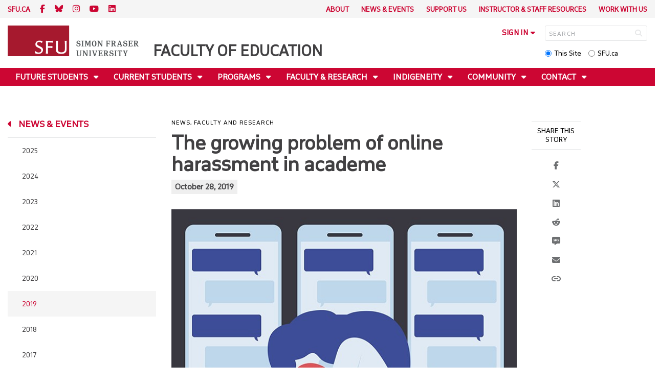

--- FILE ---
content_type: text/html; charset=utf-8
request_url: https://www.sfu.ca/education/news-events/2019/the-growing-problem-of-online-harassment-in-academe.html
body_size: 18269
content:
<!DOCTYPE html>
<!--
/**
* @license
* November FNI and Lava FNI by Tyotheque
* Licensed pageviews: 20 million under sfu.ca
*
* The fonts listed in this notice are subject to the End User License: https://www.typotheque.com/licensing/eula
* Agreement(s) entered into by SFU Communications and Marketing are only under sfu.ca domain and Simon Fraser University as a single legal company.
* All other parties are explicitly restricted from using the Licensed Webfonts(s).
*
* Any non-AEM site under sfu.ca that wants to use fontface must get approval. Please submit a request via
* https://sfu.teamdynamix.com/TDClient/255/ITServices/Requests/ServiceDet?ID=2576
*
* You may obtain a valid license at the URLs below if the site is not under sfu.ca domain.
* URL: https://www.typotheque.com/fonts/november, https://www.typotheque.com/fonts/lava
*
*
* @license
* Countach by ProductionType
* Licensed pageviews: unlimited under sfu.ca
*
* The fonts listed in this notice are subject to the End User License: https://help.productiontype.com/docs/EULA/
* Agreement(s) entered into by SFU Communications and Marketing are only under sfu.ca domain and Simon Fraser University as a single legal company.
* All other parties are explicitly restricted from using the Licensed Webfonts(s).
*
* You may obtain a valid license at the URLs below if the site is not under sfu.ca domain.
* URL: https://productiontype.com/font/countach
*
* Please read https://www.sfu.ca/communicators-toolkit/guides/brand-guide/typography.html or email sfu-brand@sfu.ca for web fonts' details.
*
*/
-->
<html lang="en" data-page-template="basic-page"  data-hide-breadcrumb    data-news-page-redesign-2020  data-news-page data-news-template  >

<head>
	<meta http-equiv="X-UA-Compatible" content="IE=Edge, chrome=1">
	<meta http-equiv="content-type" content="text/html; charset=UTF-8" />
	<meta name="viewport" content="width=device-width, initial-scale=1.0, maximum-scale=1.0">
	<link rel="stylesheet" type="text/css" href="/etc/designs/clf/clientlibs/clf4/default/css/default.css"/>
	<title>  The growing problem of online harassment in academe - Faculty of Education - Simon Fraser University  </title> 	<!-- Favicon -->
	<link rel="icon" sizes="any" href="https://www.sfu.ca/favicon.ico">
	<link rel="icon" type="image/png" sizes="32x32" href="https://www.sfu.ca/favicon-32x32.png">
	<link rel="icon" type="image/png" sizes="96x96" href="https://www.sfu.ca/favicon-96x96.png">
	<link rel="apple-touch-icon" href="https://www.sfu.ca/apple-touch-icon.png">
	<link rel="manifest" href="https://www.sfu.ca/site.webmanifest">
	<meta name="theme-color" content="#ffffff">
	<meta name="application-name" content="Simon Fraser University">
	<meta name="apple-mobile-web-app-title" content="SFU"> 	<!-- Stylesheets -->
	<!-- CSS added by us --> <link rel="stylesheet" href="/etc/designs/clf/clientlibs/pack/head-clf4.styles.min.css" type="text/css">
  	<!-- Javascript -->
	<!-- JS added by us before body --> <script src="/etc.clientlibs/clientlibs/granite/jquery.min.js"></script>
<script src="/etc.clientlibs/clientlibs/granite/utils.min.js"></script>
<script src="/etc.clientlibs/clientlibs/granite/jquery/granite.min.js"></script>
<script src="/etc.clientlibs/foundation/clientlibs/jquery.min.js"></script>
 <script src="/etc.clientlibs/clientlibs/granite/jquery-ui.min.js"></script>
<script src="/etc.clientlibs/foundation/clientlibs/jquery-ui.min.js"></script>
 	<!--[if lt IE 9]>
    <script src="/etc/designs/clf/clientlibs/html5shiv.min.js"></script>
<script src="/etc/designs/clf/clientlibs/respond.min.js"></script>

<![endif]-->
	<!--[if lte IE 9]>
    <script src="/etc/designs/clf/clientlibs/matchmedia.min.js"></script>

<![endif]--> 	<!-- CSS added by authors -->  <script type="text/javascript">
		CQURLInfo = {
			"requestPath": "/education/news-events/2019/the-growing-problem-of-online-harassment-in-academe",
			"runModes": "p,s7connect,crx3,nosamplecontent,publish,crx3tar"
		};
		CQPageConfig = {};
	</script>   	<meta name="description" content="Cyber-harassment, or cyberbullying, is a growing phenomenon worldwide. According to the Pew Research Center in the U.S., in 2017, roughly four in 10 Americans had experienced online harassment and 62 percent considered it a major problem." />      	<!-- Google Tag Manager V4 -->
	<script>
		(function(w, d, s, l, i) {
			w[l] = w[l] || [];
			w[l].push({
				'gtm.start': new Date().getTime(),
				event: 'gtm.js'
			});
			var f = d.getElementsByTagName(s)[0],
				j = d.createElement(s),
				dl = l != 'dataLayer' ? '&l=' + l : '';
			j.async = true;
			j.src = 'https://www.googletagmanager.com/gtm.js?id=' + i + dl;
			f.parentNode.insertBefore(j, f);
		})(window, document, 'script', 'dataLayer', 'GTM-W87RML');
	</script>
	<!-- End Google Tag Manager V4 -->   	<meta property="og:title" content="The growing problem of online harassment in academe" />
	<meta property="og:type" content="article" />
	<meta property="og:url" content=https://www.sfu.ca/education/news-events/2019/the-growing-problem-of-online-harassment-in-academe.html />
	<meta property="og:description" content="Cyber-harassment, or cyberbullying, is a growing phenomenon worldwide. According to the Pew Research Center in the U.S., in 2017, roughly four in 10 Americans had experienced online harassment and 62 percent considered it a major problem. " />
	<meta property="og:image" content="https://www.sfu.ca/content/dam/sfu/education/images/news/2019-1.jpg" />
	<meta property="og:image:width" content="640" />
	<meta property="og:image:height" content="480" />  	<meta name="twitter:card" content="summary_large_image" />
	<meta name="twitter:site" content="" />
	<meta name="twitter:title" content="The growing problem of online harassment in academe" />
	<meta name="twitter:description" content="Cyber-harassment, or cyberbullying, is a growing phenomenon worldwide. According to the Pew Research Center in the U.S., in 2017, roughly four in 10 Americans had experienced online harassment and 62 percent considered it a major problem. " />
	<meta name="twitter:image" content="https://www.sfu.ca/content/dam/sfu/education/images/news/2019-1.jpg/jcr:content/renditions/medium.jpg" />  <script>
		var $ = jQuery;
		var clfSettings = {
			ajaxSettings: {
				ajaxLoader: `/etc/designs/clf/clientlibs/clf4/default/img/ajax-loader.gif`
			}
		};
	</script>
</head>

<body data-page="education_news-events_2019_the-growing-problem-of-online-harassment-in-academe"> 	<!-- Google Tag Manager (noscript) V4 -->
	<noscript><iframe src=https://www.googletagmanager.com/ns.html?id=GTM-W87RML height="0" width="0" style="display:none;visibility:hidden"></iframe></noscript>
	<!-- End Google Tag Manager (noscript) V4 -->   <div id="container" class="">
		<header>
			<section class="ribbon">
				<div class="ribbon__content" >
					<div class="ribbon__content--social-icons">
						<ul>
							<li class="social-icons__home-link"><a href="https://www.sfu.ca/">sfu.ca</a></li>
						</ul>  <div class="header-left inherited-parsys">						<div class="parsys">

<div class="text parbase section">

<div class="">
<p><a href="https://www.facebook.com/sfueducation/"><span class="icon">F</span></a> <a href="https://bsky.app/profile/sfueducation.bsky.social"><span class="icon icon-bluesky"></span></a> <a href="https://www.instagram.com/sfueducation/"><span class="icon">I</span></a> <a href="https://www.youtube.com/@sfufacultyofed/"><span class="icon icon-youtube"></span></a> <a href="https://ca.linkedin.com/company/faculty-of-education-at-simon-fraser-university" target="_blank"><span class="icon icon-linkedin"></span></a></p>

</div></div>
</div>

					<div class="parsys">

</div>

			</div>
 					</div>
					<div class="ribbon__content--audience-nav">  <div class="header-right inherited-parsys">						<div class="parsys">

<div class="listclf3 parbase section">





    
    <ul class="sfu-list clf-list link-plain" >



<li >
    <p>
    <a href="/education/about.html" title="About">About</a>
    </p>
</li>



<li >
    <p>
    <a href="/education/news-events.html" title="News &amp; Events">News &amp; Events</a>
    </p>
</li>



<li >
    <p>
    <a href="/education/support-us.html" title="Support Us">Support Us</a>
    </p>
</li>



<li >
    <p>
    <a href="/education/instructor-staff-resources.html" title="Instructor &amp; Staff Resources">Instructor &amp; Staff Resources</a>
    </p>
</li>



<li >
    <p>
    <a href="/education/work-with-us.html" title="Work With Us">Work With Us</a>
    </p>
</li></ul>
</div>
</div>

					<div class="parsys">

</div>

			</div>
  </div>
					<div class="ribbon__content--mobile-logo">
						<img src="/etc/designs/clf/clientlibs/clf4/default/img/sfu-logo-only@2x.png" alt=""/>
					</div>
					<div class="ribbon__content--mobile-nav-icons">
						<span class="icon icon-menu">
							<span>MENU</span>
						</span>
						<span class="icon icon-search"></span>
					</div>
				</div>
			</section>
			<div class="mobile-ribbon-spacer"></div>
			<section class="header">
				<div class="header__content">
					<div class="header__content--identify">
						<div class="header__content--logo"  >
							<a href="/education.html">
								<div class="sfu-brand-logo">
									<img class="desktop" src="/etc/designs/clf/clientlibs/clf4/default/img/SFU@2x.png" alt=""/>
								</div>
								<div class="non-branded-logo">
									<img class="desktop" src="" alt=""/>
									<img class="mobile tablet" src="" alt=""/>
								</div>
							</a>
						</div>
						<div class="header__content--site-title">  <div class="main-site-name">
								<a href="/education.html"> Faculty of Education </a>
							</div>
						</div>
						<div class="sfu-brand-extension-logo">  </div>
					</div>
					<div class="header__content--site-tools">
						<ul class="site-tools__sign-in" >
							<li>
								<div class="site-tools__sign-in--trigger">sign in</div>
								<ul class="site-tools__sign-in--sub-nav">
									<li><a href="https://outlook.office.com">SFU Mail</a></li>
									<li><a href="https://go.sfu.ca"><span>go</span>SFU</a></li>
									<li><a href="https://canvas.sfu.ca">Canvas</a></li>
								</ul>
							</li>
						</ul>
						<div class="site-tools__search">
							<form action="/search.html" id="search-form" method="get">
								<div id="search-box-container">
									<input type="text" tabindex="1" name="q" id="search-box" placeholder="SEARCH" />
									<input type="hidden" name="p" value="/content/sfu/education" />
									<i aria-hidden="" tabindex="4" class="icon icon-search">
										<span class="sr-only">Search</span>
									</i>
								</div>
								<div id="search-scope">
									<input name="search-scope" value="site" tabindex="2" type="radio" id="this-site" checked="checked" /> <label for="this-site">This Site</label>
									<input name="search-scope" value="sfu" tabindex="3" type="radio" id="sfu-ca" /> <label for="sfu-ca">SFU.ca</label>
								</div>
							</form>
						</div>
					</div>
				</div>
			</section>
		</header>
		<nav>
			<section class="nav">
				<div class="nav__content">
					<div class="nav__content--main-navigation">   <ul>   							<li class="">    <a href="/education/future-students.html" class="has-sub-nav"> Future Students </a>
								<ul>   									<li class="">  <a href="/education/future-students/experience-education.html">Experience Education</a> </li>    									<li class="">  <a href="/education/future-students/student-experience.html">Student Experience</a> </li>    									<li class="">  <a href="/education/future-students/attend.html">Information Sessions</a> </li>  								</ul> 							</li>   							<li class="">    <a href="/education/current-students.html" class="has-sub-nav"> Current Students </a>
								<ul>   									<li class="">  <a href="/education/current-students/undergraduate.html">Undergraduate Students</a> </li>    									<li class="">  <a href="/education/current-students/teacher-education.html">Teacher Education Students</a> </li>    									<li class="">  <a href="/education/current-students/diplomas.html">Professional Diplomas Students</a> </li>    									<li class="">  <a href="/education/current-students/graduate-students.html">Graduate Students</a> </li>    									<li class="">  <a href="/education/current-students/work-professional-development.html">Work & Professional Development</a> </li>  								</ul> 							</li>   							<li class="">    <a href="/education/programs.html" class="has-sub-nav"> Programs </a>
								<ul>   									<li class="">  <a href="/education/programs/programs-of-study.html">Programs of Study</a> </li>    									<li class="">  <a href="/education/programs/undergraduate-studies.html">Undergraduate Studies</a> </li>    									<li class="">  <a href="/education/programs/teacher-ed.html">Teacher Education</a> </li>    									<li class="">  <a href="/education/programs/diplomas.html">Professional Diplomas</a> </li>    									<li class="">  <a href="/education/programs/graduate-studies.html">Graduate Studies</a> </li>    									<li class="">  <a href="/education/programs/programs-french.html">Programs in French</a> </li>  								</ul> 							</li>   							<li class="">    <a href="/education/faculty-research.html" class="has-sub-nav"> Faculty & Research </a>
								<ul>   									<li class="">  <a href="/education/faculty-research/research.html">Research</a> </li>    									<li class="">  <a href="/education/faculty-research/faculty-directory.html">Faculty Directory</a> </li>  								</ul> 							</li>   							<li class="">    <a href="/education/indigeneity.html" class="has-sub-nav"> Indigeneity </a>
								<ul>   									<li class="">  <a href="/education/indigeneity/air.html">Artists-in-Residence Program</a> </li>    									<li class="">  <a href="/education/indigeneity/indigenous-education.html">Indigenous Education</a> </li>    									<li class="">  <a href="/education/indigeneity/indigenous-programs-courses.html">Indigenous Programs & Courses</a> </li>    									<li class="">  <a href="/education/indigeneity/resources-for-indigenous-students.html">Resources for Indigenous Students</a> </li>    									<li class="">  <a href="/education/indigeneity/indigenous-education-reconciliation-council-ierc.html">Welcome to the Indigenous Education and Reconciliation Council (IERC)</a> </li>    									<li class="">  <a href="/education/indigeneity/indigenous-education-researchers.html">Indigenous Education & Research</a> </li>  								</ul> 							</li>   							<li class="">    <a href="/education/community-engagement.html" class="has-sub-nav"> Community </a>
								<ul>   									<li class="">  <a href="/education/community-engagement/explore-community.html">Explore Community</a> </li>    									<li class="">  <a href="/education/community-engagement/professional-learning-series.html">Professional Learning Series</a> </li>    									<li class="">  <a href="/education/community-engagement/international-education.html">International Education</a> </li>    									<li class="">  <a href="/education/community-engagement/scc.html">SFU Surrey Community Counselling</a> </li>    									<li class="">  <a href="/education/community-engagement/cmolik-grant.html">The SFU-Cmolik Grant Program</a> </li>  								</ul> 							</li>   							<li class="">    <a href="/education/contact.html" class="has-sub-nav"> Contact </a>
								<ul>   									<li class="">  <a href="/education/contact/general.html">General Inquiries & Offices</a> </li>    									<li class="">  <a href="/education/contact/undergraduate-studies.html">Undergraduate Studies</a> </li>    									<li class="">  <a href="/education/contact/professional-studies.html">Professional Diplomas</a> </li>    									<li class="">  <a href="/education/contact/teacher-education.html">Teacher Education</a> </li>    									<li class="">  <a href="/education/contact/graduate-studies.html">Graduate Studies</a> </li>  								</ul> 							</li> 						</ul>
					</div>
				</div>
			</section>
		</nav>
		<main>
			<section class="main">
				<div class="main__content">
					<div class="main__content--breadcrumb">
						<ul>
							<li><a href="/education.html">Faculty of Education</a></li>   <li><a href="/education/news-events.html">News & Events</a> </li>    <li><a href="/education/news-events/2019.html">2019</a> </li>    <li>The growing problem of online harassment in academe</li>  						</ul>
					</div>
					<div class="main__content--content">     <div class="page-content side-nav"> 									<!-- nav - content -->
									<div class="page-content__side-nav">
										<div class="page-content__side-nav--container">
											<div id="side-bar-logo-container">
												<div id="side-bar-logo">
													<img src="/etc/designs/clf/clientlibs/clf4/default/img/SFU@2x.png" alt=""/>
													<h2 class="site-title"><a href="/education.html">Faculty of Education</a></h2>
												</div>
											</div>
											<ul>   <li class=" snav-l1">  <a href="/education/future-students.html" class="has-sub-nav">Future Students</a>
													<ul>   <li class=" snav-l2">  <a href="/education/future-students/experience-education.html">Experience Education</a>  </li>    <li class=" snav-l2">  <a href="/education/future-students/student-experience.html">Student Experience</a>  </li>    <li class=" snav-l2">  <a href="/education/future-students/attend.html">Information Sessions</a>  </li>   </ul> 												</li>  <li class=" snav-l1">  <a href="/education/current-students.html" class="has-sub-nav">Current Students</a>
													<ul>   <li class=" has-third-level snav-l2">  <a href="/education/current-students/undergraduate.html">Undergraduate Students</a>  <ul>  																<li class=" snav-l3">   <a href="/education/current-students/undergraduate/advising.html">Advising</a>   </li>  																<li class=" snav-l3">   <a href="/education/current-students/undergraduate/forms-guides-links.html">Useful Guides, Links & Forms</a>   </li>  																<li class=" snav-l3">   <a href="/education/current-students/undergraduate/financial-resources.html">Financial Resources</a>   </li>   <li class="  has-fourth-level snav-l3">   <a href="/education/current-students/undergraduate/peer-mentor-program.html">Peer Mentor Program</a>   <ul>  																		<li class=" snav-l4">   <a href="/education/current-students/undergraduate/peer-mentor-program/meet-our-mentors.html">Meet our Mentors</a>   </li> 																	</ul>  </li>  																<li class=" snav-l3">   <a href="/education/current-students/undergraduate/student-association.html">Student Association</a>   </li>  																<li class=" snav-l3">   <a href="/education/current-students/undergraduate/friends-of-simon.html">Friends of Simon</a>   </li> 															</ul>
														</li>    <li class=" has-third-level snav-l2">  <a href="/education/current-students/teacher-education.html">Teacher Education Students</a>  <ul>   <li class="  has-fourth-level snav-l3">   <a href="/education/current-students/teacher-education/forms-guides-links.html">Useful Forms, Guides & Links</a>   <ul>  																		<li class=" snav-l4">   <a href="/education/current-students/teacher-education/forms-guides-links/withdraw.html">Due Process and Withdrawals</a>   </li>  																		<li class=" snav-l4">   <a href="/education/current-students/teacher-education/forms-guides-links/policy-prog-interrupt.html">Policy Regarding Program Interruption</a>   </li>  																		<li class=" snav-l4">   <a href="/education/current-students/teacher-education/forms-guides-links/re-entry-admission.html">Re-Entry and Re-Admission</a>   </li> 																	</ul>  </li>   <li class="  has-fourth-level snav-l3">   <a href="/education/current-students/teacher-education/financial-resources.html">Financial Resources</a>   <ul>  																		<li class=" snav-l4">   <a href="/education/current-students/teacher-education/financial-resources/private-awards-scholarships.html">Private Awards & Scholarships</a>   </li>  																		<li class=" snav-l4">   <a href="/education/current-students/teacher-education/financial-resources/bursaries.html">Bursaries</a>   </li>  																		<li class=" snav-l4">   <a href="/education/current-students/teacher-education/financial-resources/el-award.html">Emily Longworth Memorial Award</a>   </li>  																		<li class=" snav-l4">   <a href="/education/current-students/teacher-education/financial-resources/rg-award.html">Raneeka Gill Award</a>   </li>  																		<li class=" snav-l4">   <a href="/education/current-students/teacher-education/financial-resources/item-award.html">Ian Andrews and Renate Doege Memorial International Teacher Education Module Award</a>   </li>  																		<li class=" snav-l4">   <a href="/education/current-students/teacher-education/financial-resources/wideen-item-award.html">Wideen Family International Teacher Education Module Award</a>   </li> 																	</ul>  </li> 															</ul>
														</li>    <li class=" snav-l2">  <a href="/education/current-students/diplomas.html">Professional Diplomas Students</a>  </li>    <li class=" has-third-level snav-l2">  <a href="/education/current-students/graduate-students.html">Graduate Students</a>  <ul>  																<li class=" snav-l3">   <a href="/education/current-students/graduate-students/forms-guides-links.html">Useful Guides, Links & Forms </a>   </li>  																<li class=" snav-l3">   <a href="/education/current-students/graduate-students/financial-resources.html">Financial Resources</a>   </li>  																<li class=" snav-l3">   <a href="/education/current-students/graduate-students/upcoming-thesis-examination.html">Upcoming Thesis Examination</a>   </li>  																<li class=" snav-l3">   <a href="/education/current-students/graduate-students/courses.html">Course Outlines</a>   </li> 															</ul>
														</li>    <li class=" snav-l2">  <a href="/education/current-students/work-professional-development.html">Work & Professional Development</a>  </li>   </ul> 												</li>  <li class=" snav-l1">  <a href="/education/programs.html" class="has-sub-nav">Programs</a>
													<ul>   <li class=" snav-l2">  <a href="/education/programs/programs-of-study.html">Programs of Study</a>  </li>    <li class=" has-third-level snav-l2">  <a href="/education/programs/undergraduate-studies.html">Undergraduate Studies</a>  <ul>   <li class="  has-fourth-level snav-l3">   <a href="/education/programs/undergraduate-studies/bachelor-of-general-studies.html">Bachelor of General Studies</a>   <ul>  																		<li class=" snav-l4">   <a href="/education/programs/undergraduate-studies/bachelor-of-general-studies/application-tuition.html">Application & Tuition</a>   </li> 																	</ul>  </li>   <li class="  has-fourth-level snav-l3">   <a href="/education/programs/undergraduate-studies/minors.html">Minors</a>   <ul>  																		<li class=" snav-l4">   <a href="/education/programs/undergraduate-studies/minors/counselling-human-development-minor.html">Counselling and Human Development Minor</a>   </li>  																		<li class=" snav-l4">   <a href="/education/programs/undergraduate-studies/minors/curriculum-and-instruction-minor.html">Curriculum and Instruction Minor</a>   </li>  																		<li class=" snav-l4">   <a href="/education/programs/undergraduate-studies/minors/early-learning-minor.html">Early Learning Minor</a>   </li>  																		<li class=" snav-l4">   <a href="/education/programs/undergraduate-studies/minors/educational-psychology-minor.html">Educational Psychology Minor</a>   </li>  																		<li class=" snav-l4">   <a href="/education/programs/undergraduate-studies/minors/learning-and-developmental-disabilities-minor.html">Learning and Developmental Disabilities Minor</a>   </li>  																		<li class=" snav-l4">   <a href="/education/programs/undergraduate-studies/minors/social-justice-in-education-minor.html">Social Justice in Education Minor</a>   </li> 																	</ul>  </li>   <li class="  has-fourth-level snav-l3">   <a href="/education/programs/undergraduate-studies/certificates.html">Certificates</a>   <ul>  																		<li class=" snav-l4">   <a href="/education/programs/undergraduate-studies/certificates/french-and-education-certificate.html">French and Education Certificate</a>   </li> 																	</ul>  </li>   <li class="  has-fourth-level snav-l3">   <a href="/education/programs/undergraduate-studies/courses.html">Courses</a>   <ul>  																		<li class=" snav-l4">   <a href="/education/programs/undergraduate-studies/courses/foundations-of-academic-literacy.html">Foundations of Academic Literacy</a>   </li> 																	</ul>  </li> 															</ul>
														</li>    <li class=" has-third-level snav-l2">  <a href="/education/programs/teacher-ed.html">Teacher Education</a>  <ul>   <li class="  has-fourth-level snav-l3">   <a href="/education/programs/teacher-ed/pdp.html">Professional Development Program (PDP)</a>   <ul>  																		<li class=" snav-l4">   <a href="/education/programs/teacher-ed/pdp/application-tuition.html">Application & Tuition</a>   </li>  																		<li class=" snav-l4">   <a href="/education/programs/teacher-ed/pdp/post-application.html">Post Application</a>   </li>  																		<li class=" snav-l4">   <a href="/education/programs/teacher-ed/pdp/french.html">French Module</a>   </li> 																	</ul>  </li>   <li class="  has-fourth-level snav-l3">   <a href="/education/programs/teacher-ed/plp.html">Professional Linking Program - Lower Mainland (PLP-LM)</a>   <ul>  																		<li class=" snav-l4">   <a href="/education/programs/teacher-ed/plp/application-tuition.html">Application & Tuition</a>   </li>  																		<li class=" snav-l4">   <a href="/education/programs/teacher-ed/plp/post-application.html">Post Application</a>   </li> 																	</ul>  </li>   <li class="  has-fourth-level snav-l3">   <a href="/education/programs/teacher-ed/plp-community.html">Professional Linking Program - Peace Region (PLP-PR)</a>   <ul>  																		<li class=" snav-l4">   <a href="/education/programs/teacher-ed/plp-community/application-tuition.html">Application & Tuition</a>   </li>  																		<li class=" snav-l4">   <a href="/education/programs/teacher-ed/plp-community/post-application.html">Post Application</a>   </li> 																	</ul>  </li>   <li class="  has-fourth-level snav-l3">   <a href="/education/programs/teacher-ed/heart.html">Helping Ease Access for Returning Teachers (HEART)</a>   <ul>  																		<li class=" snav-l4">   <a href="/education/programs/teacher-ed/heart/application-tuition.html">Application & Tuition</a>   </li> 																	</ul>  </li>   <li class="  has-fourth-level snav-l3">   <a href="/education/programs/teacher-ed/ahcote.html">Alaska Highway Consortium on Teacher Education (AHCOTE)</a>   <ul>  																		<li class=" snav-l4">   <a href="/education/programs/teacher-ed/ahcote/application-tuition.html">Application & Tuition</a>   </li>  																		<li class=" snav-l4">   <a href="/education/programs/teacher-ed/ahcote/post-application.html">Post Application</a>   </li> 																	</ul>  </li>   <li class="  has-fourth-level snav-l3">   <a href="/education/programs/teacher-ed/bachelor-of-education-as-a-second-degree.html">Bachelor of Education as a Second Degree</a>   <ul>  																		<li class=" snav-l4">   <a href="/education/programs/teacher-ed/bachelor-of-education-as-a-second-degree/application-tuition.html">Application & Tuition</a>   </li>   <li class=" has-fifth-level snav-l4">   <a href="/education/programs/teacher-ed/bachelor-of-education-as-a-second-degree/minors.html">Minors</a>   <ul>  <li class=" snav-l5">  <a href="/education/programs/teacher-ed/bachelor-of-education-as-a-second-degree/minors/elementary-generalist-minor.html">Elementary Generalist Minor</a>  </li>  <li class=" snav-l5">  <a href="/education/programs/teacher-ed/bachelor-of-education-as-a-second-degree/minors/environmental-education-minor.html">Environmental Education Minor</a>  </li>  <li class=" snav-l5">  <a href="/education/programs/teacher-ed/bachelor-of-education-as-a-second-degree/minors/french-education-minor.html">French Education Minor</a>  </li>  <li class=" snav-l5">  <a href="/education/programs/teacher-ed/bachelor-of-education-as-a-second-degree/minors/physical-education-minor.html">Physical and Health Education Minor</a>  </li>  <li class=" snav-l5">  <a href="/education/programs/teacher-ed/bachelor-of-education-as-a-second-degree/minors/secondary-mathematics-education-minor.html">Secondary Mathematics Education Minor</a>  </li>  <li class=" snav-l5">  <a href="/education/programs/teacher-ed/bachelor-of-education-as-a-second-degree/minors/secondary-teaching-minor.html">Secondary Teaching Minor</a>  </li>  </ul>  </li> 																	</ul>  </li>   <li class="  has-fourth-level snav-l3">   <a href="/education/programs/teacher-ed/familiarization.html">BC Education System Familiarization Program</a>   <ul>  																		<li class=" snav-l4">   <a href="/education/programs/teacher-ed/familiarization/application-tuition.html">How to Apply</a>   </li> 																	</ul>  </li>   <li class="  has-fourth-level snav-l3">   <a href="/education/programs/teacher-ed/programs-in-french.html">Programs in French</a>   <ul>   <li class=" has-fifth-level snav-l4">   <a href="/education/programs/teacher-ed/programs-in-french/french-pdp.html">PDP - module français</a>   <ul>  <li class=" snav-l5">  <a href="/education/programs/teacher-ed/programs-in-french/french-pdp/conditions-dadmission.html">Demande d’admission et frais de scolarité</a>  </li>  <li class=" snav-l5">  <a href="/education/programs/teacher-ed/programs-in-french/french-pdp/post-candidature.html">Post-candidature</a>  </li>  <li class=" snav-l5">  <a href="/education/programs/teacher-ed/programs-in-french/french-pdp/educ486-basec-fr.html">Options de programme - module français</a>  </li>  </ul>  </li>   <li class=" has-fifth-level snav-l4">   <a href="/education/programs/teacher-ed/programs-in-french/french-plp.html">PLP - module français</a>   <ul>  <li class=" snav-l5">  <a href="/education/programs/teacher-ed/programs-in-french/french-plp/application-tuition.html">Demande d’admission et frais de scolarité</a>  </li>  <li class=" snav-l5">  <a href="/education/programs/teacher-ed/programs-in-french/french-plp/post-application.html">Après le dépôt de votre demande</a>  </li>  </ul>  </li>  																		<li class=" snav-l4">   <a href="/education/programs/teacher-ed/programs-in-french/duale.html">Formation DUALE</a>   </li>  																		<li class=" snav-l4">   <a href="/education/programs/teacher-ed/programs-in-french/fr-lang-req.html">Niveau de français</a>   </li> 																	</ul>  </li> 															</ul>
														</li>    <li class=" has-third-level snav-l2">  <a href="/education/programs/diplomas.html">Professional Diplomas</a>  <ul>   <li class="  has-fourth-level snav-l3">   <a href="/education/programs/diplomas/gde.html">Graduate Diploma in Education</a>   <ul>   <li class=" has-fifth-level snav-l4">   <a href="/education/programs/diplomas/gde/indigenous-ed.html">Indigenous Education: Wholistic Teachings and Transformative Pedagogies</a>   <ul>  <li class=" snav-l5">  <a href="/education/programs/diplomas/gde/indigenous-ed/application-tuition.html">Application & Tuition</a>  </li>  </ul>  </li> 																	</ul>  </li>  																<li class=" snav-l3">   <a href="/education/programs/diplomas/post-bacc.html">Post Baccalaureate Diploma</a>   </li> 															</ul>
														</li>    <li class=" has-third-level snav-l2">  <a href="/education/programs/graduate-studies.html">Graduate Studies</a>  <ul>   <li class="  has-fourth-level snav-l3">   <a href="/education/programs/graduate-studies/masters.html">Masters Programs</a>   <ul>   <li class=" has-fifth-level snav-l4">   <a href="/education/programs/graduate-studies/masters/arts-ed.html">MA, MEd in Arts Education</a>   <ul>  <li class=" snav-l5">  <a href="/education/programs/graduate-studies/masters/arts-ed/application-tuition.html">Application & Tuition</a>  </li>  </ul>  </li>   <li class=" has-fifth-level snav-l4">   <a href="/education/programs/graduate-studies/masters/couns-psych.html">MA, MEd in Counselling Psychology</a>   <ul>  <li class=" snav-l5">  <a href="/education/programs/graduate-studies/masters/couns-psych/application-tuition.html">Application & Tuition</a>  </li>  </ul>  </li>   <li class=" has-fifth-level snav-l4">   <a href="/education/programs/graduate-studies/masters/ci-ed-theory-practice.html">MA, MEd in Curriculum & Instruction: Educational Theory and Practice</a>   <ul>  <li class=" snav-l5">  <a href="/education/programs/graduate-studies/masters/ci-ed-theory-practice/application-tuition.html">Application & Tuition</a>  </li>  </ul>  </li>   <li class=" has-fifth-level snav-l4">   <a href="/education/programs/graduate-studies/masters/ci-equity.html">MA, MEd in Curriculum & Instruction: Equity Studies in Education</a>   <ul>  <li class=" snav-l5">  <a href="/education/programs/graduate-studies/masters/ci-equity/application-tuition.html">Application & Tuition</a>  </li>  </ul>  </li>   <li class=" has-fifth-level snav-l4">   <a href="/education/programs/graduate-studies/masters/ed-psych.html">MA, MEd in Educational Psychology</a>   <ul>  <li class=" snav-l5">  <a href="/education/programs/graduate-studies/masters/ed-psych/application-tuition.html">Application & Tuition</a>  </li>  </ul>  </li>   <li class=" has-fifth-level snav-l4">   <a href="/education/programs/graduate-studies/masters/etld.html">MA, MEd in Educational Technology & Learning Design</a>   <ul>  <li class=" snav-l5">  <a href="/education/programs/graduate-studies/masters/etld/application-tuition.html">Application & Tuition</a>  </li>  </ul>  </li>   <li class=" has-fifth-level snav-l4">   <a href="/education/programs/graduate-studies/masters/teal.html">MA, MEd in Teaching English as an Additional Language</a>   <ul>  <li class=" snav-l5">  <a href="/education/programs/graduate-studies/masters/teal/application-tuition.html">Application & Tuition</a>  </li>  </ul>  </li>   <li class=" has-fifth-level snav-l4">   <a href="/education/programs/graduate-studies/masters/ci-contemplative.html">MEd in Curriculum & Instruction: Contemplative Inquiry & Approaches in Education</a>   <ul>  <li class=" snav-l5">  <a href="/education/programs/graduate-studies/masters/ci-contemplative/application-tuition.html">Application & Tuition</a>  </li>  </ul>  </li>   <li class=" has-fifth-level snav-l4">   <a href="/education/programs/graduate-studies/masters/ci-digitalnewmedia.html">MEd in Curriculum & Instruction: Digital and New Media Literacies</a>   <ul>  <li class=" snav-l5">  <a href="/education/programs/graduate-studies/masters/ci-digitalnewmedia/application-tuition.html">Application & Tuition</a>  </li>  </ul>  </li>   <li class=" has-fifth-level snav-l4">   <a href="/education/programs/graduate-studies/masters/ci-eco-ed.html">MEd in Curriculum & Instruction: Ecological Education</a>   <ul>  <li class=" snav-l5">  <a href="/education/programs/graduate-studies/masters/ci-eco-ed/application-tuition.html">Application & Tuition</a>  </li>  </ul>  </li>   <li class=" has-fifth-level snav-l4">   <a href="/education/programs/graduate-studies/masters/ci-french-online.html">M.Éd. dans Curriculum & Instruction: Enseigner et apprendre en français: plurilinguismes, francophonies et éducation</a>   <ul>  <li class=" snav-l5">  <a href="/education/programs/graduate-studies/masters/ci-french-online/application-tuition.html">Application & Tuition</a>  </li>  </ul>  </li>   <li class=" has-fifth-level snav-l4">   <a href="/education/programs/graduate-studies/masters/ci-itl.html">MEd in Curriculum & Instruction: Imagination in Teaching, Schooling and Place </a>   <ul>  <li class=" snav-l5">  <a href="/education/programs/graduate-studies/masters/ci-itl/application-tuition.html">Application & Tuition</a>  </li>  </ul>  </li>   <li class=" has-fifth-level snav-l4">   <a href="/education/programs/graduate-studies/masters/ci-math-ed.html">MEd in Curriculum & Instruction: Innovations in Mathematics Education</a>   <ul>  <li class=" snav-l5">  <a href="/education/programs/graduate-studies/masters/ci-math-ed/application-tuition.html">Application & Tuition</a>  </li>  </ul>  </li>   <li class=" has-fifth-level snav-l4">   <a href="/education/programs/graduate-studies/masters/ci-place.html">MEd in Curriculum & Instruction: Place- and Nature-Based Experiential Learning</a>   <ul>  <li class=" snav-l5">  <a href="/education/programs/graduate-studies/masters/ci-place/application-tuition.html">Application & Tuition</a>  </li>  </ul>  </li>   <li class=" has-fifth-level snav-l4">   <a href="/education/programs/graduate-studies/masters/ci-post-sec.html">MEd in Curriculum & Instruction: Post-Secondary</a>   <ul>  <li class=" snav-l5">  <a href="/education/programs/graduate-studies/masters/ci-post-sec/application-tuition.html">Application & Tuition</a>  </li>  </ul>  </li>   <li class=" has-fifth-level snav-l4">   <a href="/education/programs/graduate-studies/masters/ci-science.html">MEd in Curriculum & Instruction: Science Education and Communication</a>   <ul>  <li class=" snav-l5">  <a href="/education/programs/graduate-studies/masters/ci-science/application-tuition.html">Application & Tuition</a>  </li>  </ul>  </li>   <li class=" has-fifth-level snav-l4">   <a href="/education/programs/graduate-studies/masters/ed-leader-k12.html">MEd in Educational Leadership: Expanding Possibilities in K-12 Education</a>   <ul>  <li class=" snav-l5">  <a href="/education/programs/graduate-studies/masters/ed-leader-k12/application-tuition.html">Application & Tuition</a>  </li>  </ul>  </li>  																		<li class=" snav-l4">   <a href="/education/programs/graduate-studies/masters/el-indig-resurgence.html">MEd in Educational Leadership: Indigenous Resurgence</a>   </li>   <li class=" has-fifth-level snav-l4">   <a href="/education/programs/graduate-studies/masters/ed-leader-ps-surrey.html">MEd in Educational Leadership: Post-Secondary (Surrey)</a>   <ul>  <li class=" snav-l5">  <a href="/education/programs/graduate-studies/masters/ed-leader-ps-surrey/application-tuition.html">Application & Tuition</a>  </li>  </ul>  </li>   <li class=" has-fifth-level snav-l4">   <a href="/education/programs/graduate-studies/masters/ed-practice.html">MEd in Educational Practice</a>   <ul>  <li class=" snav-l5">  <a href="/education/programs/graduate-studies/masters/ed-practice/application-tuition.html">Application & Tuition</a>  </li>  </ul>  </li>   <li class=" has-fifth-level snav-l4">   <a href="/education/programs/graduate-studies/masters/ed-practice-indigenous.html">MEd in Educational Practice: Indigenous Pedagogy and Indigenous Inquiry</a>   <ul>  <li class=" snav-l5">  <a href="/education/programs/graduate-studies/masters/ed-practice-indigenous/application-tuition.html">Application & Tuition</a>  </li>  </ul>  </li>   <li class=" has-fifth-level snav-l4">   <a href="/education/programs/graduate-studies/masters/ed-practitioner-inquiry.html">MEd in Educational Practice: Practitioner Inquiry</a>   <ul>  <li class=" snav-l5">  <a href="/education/programs/graduate-studies/masters/ed-practitioner-inquiry/application-tuition.html">Application & Tuition</a>  </li>  </ul>  </li>   <li class=" has-fifth-level snav-l4">   <a href="/education/programs/graduate-studies/masters/tlgc.html">MEd in Teaching Languages in Global Contexts</a>   <ul>  <li class=" snav-l5">  <a href="/education/programs/graduate-studies/masters/tlgc/application-tuition.html">Application & Tuition</a>  </li>  </ul>  </li>   <li class=" has-fifth-level snav-l4">   <a href="/education/programs/graduate-studies/masters/sec-math.html">MSc, MEd in Secondary Mathematics Education</a>   <ul>  <li class=" snav-l5">  <a href="/education/programs/graduate-studies/masters/sec-math/application-tuition.html">Application & Tuition</a>  </li>  </ul>  </li> 																	</ul>  </li>   <li class="  has-fourth-level snav-l3">   <a href="/education/programs/graduate-studies/doctoral.html">Doctoral Programs</a>   <ul>   <li class=" has-fifth-level snav-l4">   <a href="/education/programs/graduate-studies/doctoral/edleader-yt.html">EdD in Educational Leadership: Leading for Educational Change in the Yukon</a>   <ul>  <li class=" snav-l5">  <a href="/education/programs/graduate-studies/doctoral/edleader-yt/application-tuition.html">Application & Tuition</a>  </li>  </ul>  </li>   <li class=" has-fifth-level snav-l4">   <a href="/education/programs/graduate-studies/doctoral/artsed-phd.html">PhD in Arts Education</a>   <ul>  <li class=" snav-l5">  <a href="/education/programs/graduate-studies/doctoral/artsed-phd/application-tuition.html">Application & Tuition</a>  </li>  </ul>  </li>   <li class=" has-fifth-level snav-l4">   <a href="/education/programs/graduate-studies/doctoral/edpsych-phd.html">PhD in Educational Psychology</a>   <ul>  <li class=" snav-l5">  <a href="/education/programs/graduate-studies/doctoral/edpsych-phd/application-tuition.html">Application & Tuition</a>  </li>  </ul>  </li>   <li class=" has-fifth-level snav-l4">   <a href="/education/programs/graduate-studies/doctoral/etld-phd.html">PhD in Educational Technology & Learning Design</a>   <ul>  <li class=" snav-l5">  <a href="/education/programs/graduate-studies/doctoral/etld-phd/application-tuition.html">Application & Tuition</a>  </li>  </ul>  </li>   <li class=" has-fifth-level snav-l4">   <a href="/education/programs/graduate-studies/doctoral/etap.html">PhD in Educational Theory and Practice: Curriculum and Pedagogy Stream</a>   <ul>  <li class=" snav-l5">  <a href="/education/programs/graduate-studies/doctoral/etap/application-tuition.html">Application & Tuition</a>  </li>  </ul>  </li>   <li class=" has-fifth-level snav-l4">   <a href="/education/programs/graduate-studies/doctoral/etap-phil.html">PhD in Educational Theory and Practice: Philosophy of Education Stream </a>   <ul>  <li class=" snav-l5">  <a href="/education/programs/graduate-studies/doctoral/etap-phil/application-tuition.html">Application & Tuition</a>  </li>  </ul>  </li>   <li class=" has-fifth-level snav-l4">   <a href="/education/programs/graduate-studies/doctoral/lcl.html">PhD in Languages, Cultures and Literacies</a>   <ul>  <li class=" snav-l5">  <a href="/education/programs/graduate-studies/doctoral/lcl/application-tuition.html">Application & Tuition</a>  </li>  </ul>  </li>   <li class=" has-fifth-level snav-l4">   <a href="/education/programs/graduate-studies/doctoral/lcl-fr.html">PhD en langues, cultures et littératies</a>   <ul>  <li class=" snav-l5">  <a href="/education/programs/graduate-studies/doctoral/lcl-fr/application-tuition.html">Application & Tuition</a>  </li>  </ul>  </li>   <li class=" has-fifth-level snav-l4">   <a href="/education/programs/graduate-studies/doctoral/mathed.html">PhD in Mathematics Education</a>   <ul>  <li class=" snav-l5">  <a href="/education/programs/graduate-studies/doctoral/mathed/application-tuition.html">Application & Tuition</a>  </li>  </ul>  </li> 																	</ul>  </li>   <li class="  has-fourth-level snav-l3">   <a href="/education/programs/graduate-studies/areas-of-study.html">Areas of Study</a>   <ul>  																		<li class=" snav-l4">   <a href="/education/programs/graduate-studies/areas-of-study/arts-ed.html">Arts Education</a>   </li>  																		<li class=" snav-l4">   <a href="/education/programs/graduate-studies/areas-of-study/c-psych.html">Counselling Psychology</a>   </li>  																		<li class=" snav-l4">   <a href="/education/programs/graduate-studies/areas-of-study/ci.html">Curriculum and Instruction</a>   </li>  																		<li class=" snav-l4">   <a href="/education/programs/graduate-studies/areas-of-study/edu-leader.html">Educational Leadership</a>   </li>  																		<li class=" snav-l4">   <a href="/education/programs/graduate-studies/areas-of-study/ed-psy.html">Educational Psychology</a>   </li>  																		<li class=" snav-l4">   <a href="/education/programs/graduate-studies/areas-of-study/ed-tech.html">Educational Technology & Learning Design</a>   </li>  																		<li class=" snav-l4">   <a href="/education/programs/graduate-studies/areas-of-study/equity.html">Equity Studies in Education</a>   </li>  																		<li class=" snav-l4">   <a href="/education/programs/graduate-studies/areas-of-study/lang.html">Languages, Cultures & Literacies</a>   </li>  																		<li class=" snav-l4">   <a href="/education/programs/graduate-studies/areas-of-study/math.html">Mathematics Education</a>   </li>  																		<li class=" snav-l4">   <a href="/education/programs/graduate-studies/areas-of-study/programs-french.html">Programs in French</a>   </li>  																		<li class=" snav-l4">   <a href="/education/programs/graduate-studies/areas-of-study/themes.html">Themes in Community</a>   </li> 																	</ul>  </li>  																<li class=" snav-l3">   <a href="/education/programs/graduate-studies/prog-comparison.html">Program Comparision</a>   </li> 															</ul>
														</li>    <li class=" snav-l2">  <a href="/education/programs/programs-french.html">Programs in French</a>  </li>   </ul> 												</li>  <li class=" snav-l1">  <a href="/education/faculty-research.html" class="has-sub-nav">Faculty & Research</a>
													<ul>   <li class=" snav-l2">  <a href="/education/faculty-research/research.html">Research</a>  </li>    <li class=" snav-l2">  <a href="/education/faculty-research/faculty-directory.html">Faculty Directory</a>  </li>   </ul> 												</li>  <li class=" snav-l1">  <a href="/education/indigeneity.html" class="has-sub-nav">Indigeneity</a>
													<ul>   <li class=" snav-l2">  <a href="/education/indigeneity/air.html">Artists-in-Residence Program</a>  </li>    <li class=" snav-l2">  <a href="/education/indigeneity/indigenous-education.html">Indigenous Education</a>  </li>    <li class=" snav-l2">  <a href="/education/indigeneity/indigenous-programs-courses.html">Indigenous Programs & Courses</a>  </li>    <li class=" has-third-level snav-l2">  <a href="/education/indigeneity/resources-for-indigenous-students.html">Resources for Indigenous Students</a>  <ul>  																<li class=" snav-l3">   <a href="/education/indigeneity/resources-for-indigenous-students/sage.html">Supporting Aboriginal Graduate Enhancements (SAGE)</a>   </li>  																<li class=" snav-l3">   <a href="/education/indigeneity/resources-for-indigenous-students/indigenous-education.html">Indigenous Education - Events and Resources</a>   </li> 															</ul>
														</li>    <li class=" snav-l2">  <a href="/education/indigeneity/indigenous-education-reconciliation-council-ierc.html">Welcome to the Indigenous Education and Reconciliation Council (IERC)</a>  </li>    <li class=" snav-l2">  <a href="/education/indigeneity/indigenous-education-researchers.html">Indigenous Education & Research</a>  </li>   </ul> 												</li>  <li class=" snav-l1">  <a href="/education/community-engagement.html" class="has-sub-nav">Community</a>
													<ul>   <li class=" snav-l2">  <a href="/education/community-engagement/explore-community.html">Explore Community</a>  </li>    <li class=" snav-l2">  <a href="/education/community-engagement/professional-learning-series.html">Professional Learning Series</a>  </li>    <li class=" has-third-level snav-l2">  <a href="/education/community-engagement/international-education.html">International Education</a>  <ul>  																<li class=" snav-l3">   <a href="/education/community-engagement/international-education/international-student-resources.html">International Student Resources</a>   </li> 															</ul>
														</li>    <li class=" snav-l2">  <a href="/education/community-engagement/scc.html">SFU Surrey Community Counselling</a>  </li>    <li class=" snav-l2">  <a href="/education/community-engagement/cmolik-grant.html">The SFU-Cmolik Grant Program</a>  </li>   </ul> 												</li>  <li class=" snav-l1">  <a href="/education/about.html" class="has-sub-nav">About</a>
													<ul>   <li class=" snav-l2">  <a href="/education/about/office-of-the-dean.html">Office of the Dean</a>  </li>   </ul> 												</li>  <li class="active snav-l1">  <a href="/education/news-events.html" class="has-sub-nav">News & Events</a>
													<ul>   <li class=" snav-l2">  <a href="/education/news-events/2025.html">2025</a>  </li>    <li class=" snav-l2">  <a href="/education/news-events/2024.html">2024</a>  </li>    <li class=" snav-l2">  <a href="/education/news-events/2023.html">2023</a>  </li>    <li class=" snav-l2">  <a href="/education/news-events/2022.html">2022</a>  </li>    <li class=" snav-l2">  <a href="/education/news-events/2021.html">2021</a>  </li>    <li class=" snav-l2">  <a href="/education/news-events/2020.html">2020</a>  </li>    <li class="active snav-l2">  <a href="/education/news-events/2019.html">2019</a>  </li>    <li class=" snav-l2">  <a href="/education/news-events/2018.html">2018</a>  </li>    <li class=" snav-l2">  <a href="/education/news-events/2017.html">2017</a>  </li>   </ul> 												</li>  <li class=" snav-l1">  <a href="/education/support-us.html" class="has-sub-nav">Support Us</a>
													<ul>   <li class=" snav-l2">  <a href="/education/support-us/support-students.html">Support Students</a>  </li>    <li class=" snav-l2">  <a href="/education/support-us/support-research.html">Support Research</a>  </li>    <li class=" snav-l2">  <a href="/education/support-us/support-communities.html">Support Communities</a>  </li>    <li class=" has-third-level snav-l2">  <a href="/education/support-us/our-donors.html">Our Donors</a>  <ul>  																<li class=" snav-l3">   <a href="/education/support-us/our-donors/impact-of-your-gift.html">Impact of your gift</a>   </li> 															</ul>
														</li>   </ul> 												</li>  <li class=" snav-l1">  <a href="/education/instructor-staff-resources.html" class="has-sub-nav">Instructor & Staff Resources</a>
													<ul>   <li class=" snav-l2">  <a href="/education/instructor-staff-resources/tech-support.html">Tech Support</a>  </li>    <li class=" snav-l2">  <a href="/education/instructor-staff-resources/room-bookings.html">Room Bookings</a>  </li>   </ul> 												</li>  <li class=" snav-l1">  <a href="/education/work-with-us.html" class="has-sub-nav">Work With Us</a>
													<ul>   <li class=" snav-l2">  <a href="/education/work-with-us/visiting-scholars.html">Visiting Scholars</a>  </li>    <li class=" snav-l2">  <a href="/education/work-with-us/visiting-faculty.html">Visiting Faculty</a>  </li>    <li class=" snav-l2">  <a href="/education/work-with-us/adjunct-professors.html">Adjunct Professors</a>  </li>    <li class=" has-third-level snav-l2">  <a href="/education/work-with-us/school-associates.html">School Associates</a>  <ul>   <li class="  has-fourth-level snav-l3">   <a href="/education/work-with-us/school-associates/tuition-fee-credits.html">Tuition Fee Credits</a>   <ul>  																		<li class=" snav-l4">   <a href="/education/work-with-us/school-associates/tuition-fee-credits/redeem.html">Redeem Tuition Fee Credits (TFCS)</a>   </li> 																	</ul>  </li> 															</ul>
														</li>    <li class=" snav-l2">  <a href="/education/work-with-us/faculty-associates.html">Faculty Associates</a>  </li>    <li class=" snav-l2">  <a href="/education/work-with-us/adjunct-faculty-associates.html">Adjunct Faculty Associates</a>  </li>    <li class=" snav-l2">  <a href="/education/work-with-us/gde-mentors.html">GDE Mentors</a>  </li>   </ul> 												</li>  <li class=" snav-l1">  <a href="/education/contact.html" class="has-sub-nav">Contact</a>
													<ul>   <li class=" snav-l2">  <a href="/education/contact/general.html">General Inquiries & Offices</a>  </li>    <li class=" snav-l2">  <a href="/education/contact/undergraduate-studies.html">Undergraduate Studies</a>  </li>    <li class=" snav-l2">  <a href="/education/contact/professional-studies.html">Professional Diplomas</a>  </li>    <li class=" snav-l2">  <a href="/education/contact/teacher-education.html">Teacher Education</a>  </li>    <li class=" snav-l2">  <a href="/education/contact/graduate-studies.html">Graduate Studies</a>  </li>   </ul> 												</li>   </ul>  <div class="below-vertical-nav inherited-parsys">				</div>
 										</div>
									</div>
									<div class="page-content__main">  <div class="above-main inherited-parsys">				</div>
  <div class="news-content">  <div class="main_content"> <div class="main_content parsys">

<div class="category section"><p>News, Faculty and Research</p></div>
<div class="title section"><div><h1>The growing problem of online harassment in academe</h1></div></div>
<div class="datestamp section">   <div class="">
         October 28, 2019 
   </div>

</div>
<div class="image parbase section">
<script src="/etc/designs/sfu/clientlibs/image-map-coord.min.js"></script>
                  
<div class="image image-container"><div data-picture data-alt='865651232' data-style='' data-title='865651232'>
<div data-src="/content/sfu/education/news-events/2019/the-growing-problem-of-online-harassment-in-academe/jcr:content/main_content/image.img.96.low.jpg/1661808885972.jpg" data-media="(min-width: 1px)"></div>
<div data-src="/content/sfu/education/news-events/2019/the-growing-problem-of-online-harassment-in-academe/jcr:content/main_content/image.img.320.medium.jpg/1661808885972.jpg" data-media="(min-width: 320px)"></div>
<div data-src="/content/sfu/education/news-events/2019/the-growing-problem-of-online-harassment-in-academe/jcr:content/main_content/image.img.640.medium.jpg/1661808885972.jpg" data-media="(min-width: 321px)"></div>
<div data-src="/content/sfu/education/news-events/2019/the-growing-problem-of-online-harassment-in-academe/jcr:content/main_content/image.img.1280.high.jpg/1661808885972.jpg" data-media="(min-width: 481px)"></div>
<div data-src="/content/sfu/education/news-events/2019/the-growing-problem-of-online-harassment-in-academe/jcr:content/main_content/image.img.1280.high.jpg/1661808885972.jpg" data-media="(min-width: 769px)"></div>
<div data-src="/content/sfu/education/news-events/2019/the-growing-problem-of-online-harassment-in-academe/jcr:content/main_content/image.img.2000.high.jpg/1661808885972.jpg" data-media="(min-width: 1025px)"></div>
<noscript>
<img src='/content/sfu/education/news-events/2019/the-growing-problem-of-online-harassment-in-academe/_jcr_content/main_content/image.img.original.low.jpg/1661808885972.jpg' alt='865651232'>
</noscript>
</div></div></div>
<div class="text parbase section">

<div class="">
<p>Article originally appeared in&nbsp;<a href="https://www.universityaffairs.ca/features/feature-article/the-growing-problem-of-online-harassment-in-academe/?fbclid=IwAR0ahwdNjxlNil8Tzupw3yG2MslSyuT-X87Ph6I1sQo3qD9GA2X1WpvIQO4" target="_blank">University Affairs</a>&nbsp;(date: October 23, 2019) and features comments from Dr. Wanda Cassidy.</p>
<p>The first indication of something amiss arrived via email. The contents struck Misao Dean, a University of Victoria English professor, as odd: Why would an American right-wing talk show want to ask about her work on the Canadian symbolism of the canoe?</p>
<p>In the next hour more emails followed. They came from around the world bearing a variety of messages, none of them kind – threats to her safety, obscene insults, calls for her to be fired. By 10 a.m., she sat, shocked, in her office. “I really didn’t know what to do or how to react.”</p>
<p>Dr. Dean didn’t know it then but she’d become the target of an organized campaign from the alt-right. Months before, in March 2016, she’d&nbsp;<a href="https://www.cbc.ca/radio/the180/electric-cars-aren-t-green-pot-is-still-a-drug-and-we-need-to-rethink-the-canoe-1.3475291/is-the-canoe-a-symbol-of-canada-or-of-colonialism-1.3475381" target="_blank">given an interview to CBC Radio</a>&nbsp;about her book,&nbsp;<a href="https://utorontopress.com/us/inheriting-a-canoe-paddle-4" target="_blank"><i>Inheriting a Canoe Paddle: The Canoe in Discourses of English-Canadian Nationalism</i></a>&nbsp;(University of Toronto Press, 2013). The book explored the symbolism of the canoe in Canada, arguing the canoe is widely accepted as a symbol of Canadian heritage but is overlooked as an emblem of colonial power. During the radio interview, she asked canoeists to think twice about the way they identify as Canadians when they talk about their pleasure in canoeing. “I was trying to be careful not to be offensive to canoeists, among whom I place myself.”</p>
<p>Nothing unusual followed the interview. But a few days before the emails began, in the fall of 2016, Dr. Dean uploaded her work to website Academia.edu, hoping to reach a broader audience. Soon after, a U.K.-based writer wrote about her research for a right-wing website called Heat Street, now defunct, quoting the CBC interview.&nbsp;<i>Times Higher Education</i>&nbsp;followed up on the story, as did Fox News. The cyber-harassment started almost immediately afterwards through emails to Dr. Dean and the university administration, and posts on social media.</p>
<p>“I was traumatized by it. My daughter (who’d come across a video on Facebook of far-right activist Milo Yiannopoulos mocking her mother) was traumatized by it,” she said.</p>
<p>Dr. Dean told the associate dean of her department about the situation, who in turn enlisted the help of the university administration and the public relations team. Dr. Dean says she couldn’t sleep and grew nervous when she stood in front of a class to teach. Eventually, the university’s IT team took over Dr. Dean’s email to filter out the abusive messages and campus police added her classes to their regular security checks.</p>
<p>Cyber-harassment, or cyberbullying, is a growing phenomenon worldwide. According to the&nbsp;<a href="https://www.cybersmile.org/wp-content/uploads/PI_2017.07.11_Online-Harassment_FINAL.pdf" target="_blank">Pew Research Center</a>&nbsp;in the U.S., in 2017, roughly four in 10 Americans had experienced online harassment and 62 percent considered it a major problem. Overall, men are somewhat more likely than women to experience any form of harassing behaviour online; however, women – and young women especially – are far more likely to encounter sexualized forms of abuse.</p>
<p>It comes in many forms: private messages sent via email, texts and social media, or public campaigns on online platforms. Insulting, abusive and inaccurate posts spread virally on the internet, and sites like Facebook, Twitter and Reddit are notoriously slow at responding to concerns about bullying and harassment – if they respond at all. The sources can be anonymous or known, a single person or an organized campaign. In the postsecondary sector, students, faculty and staff at all levels may be targets. Bullies may be motivated for any number of reasons: personal vendetta, political leanings, sexual motivation, displeasure over grades and more.</p>
<p>In an effort to examine this issue in the higher-education setting, Wanda Cassidy and colleagues&nbsp;<a href="https://www.ncbi.nlm.nih.gov/pubmed/28786941">surveyed faculty and students</a>&nbsp;at four unnamed Canadian universities. Dr. Cassidy is a professor in the faculty of education, and director of the Centre for Education, Law and Society, at Simon Fraser University. The researchers found that about one-quarter of respondents had experienced cyber-harassment in the past year – a rate equal across faculty and students. For faculty, just over half the cyber-harassment came from students and the rest from their colleagues. For students, the picture was different: strangers were the most frequent sources of harassment, followed by friends and acquaintances at the university. Instances of faculty harassing students were rare.</p>
<p>Dr. Cassidy, who’s led similar studies of cyber-harassment among elementary and middle-school students, says the effects are the same, regardless of the age of the victim: “Generally, they’re quite devastating.”</p>
<p>Victims describe a long list of mental and physical health consequences: stomach upset, sleeplessness, anxiety, depression and social withdrawal. These effects linger long after the last email or text is received. Professors talk about fears of walking into a classroom not knowing if their anonymous harasser is seated in the class in front of them. Many victims say it has harmed their careers. Students report quitting university and faculty say they have lost teaching assignments due to comments on professor-rating websites or have left institutions because of harassment from colleagues.</p>
<p>Dr. Cassidy and her team conducted their interviews in 2014 and published their findings in multiple sources, including the book&nbsp;<a href="https://www.routledge.com/Cyberbullying-at-University-in-International-Contexts/Cassidy-Faucher-Jackson/p/book/9781138730441" target="_blank"><i>Cyberbullying at University in International Contexts</i></a>&nbsp;(Routledge, 2018). In the five years since their initial survey was conducted, people have become even more dependent on their smartphones, email and social media platforms as methods of communication. The result: more ways for abusers to attack their victims. Says Dr. Cassidy: “When I first started studying it, it was Facebook and Messenger. Now I have to ask my daughter, who is 26, to update me on these opportunities people use to bully each other online.”</p>
<p>At the same time, academics feel more pressure to disseminate their research in public forums – indeed, funding agencies may even stipulate that scholars communicate their results to the wider public. Many academics use Twitter to share their research and participate in media interviews, and their contact information is generally listed on a university’s website.</p>
<p>There’s no easy way to balance an academic’s public obligations against the risks that come with exposure, says Dr. Dean. Scholars have a responsibility to share their research but should feel no obligation to remain in the crosshairs of people who wish to create controversy by misrepresenting their views, she says. “My work was mischaracterized in order to become a dog whistle.”</p>
<h3>Read the Rest of the Article via&nbsp;<a href="https://www.universityaffairs.ca/features/feature-article/the-growing-problem-of-online-harassment-in-academe/?fbclid=IwAR0ahwdNjxlNil8Tzupw3yG2MslSyuT-X87Ph6I1sQo3qD9GA2X1WpvIQO4" target="_blank">University Affairs</a></h3>
<ul>
</ul>

</div></div>
<div class="disqus section">
	<div id="disqus_thread"></div>
	<script type="text/javascript">
		var disqus_shortname = '$disqusShortname';
		var disqus_identifier = '19247e41-edd4-4541-9b74-547ec9ac511b';
		(function() {
			var dsq = document.createElement('script'); dsq.type = 'text/javascript'; dsq.async = true;
			dsq.src = '//' + disqus_shortname + '.disqus.com/embed.js';
			(document.getElementsByTagName('head')[0] || document.getElementsByTagName('body')[0]).appendChild(dsq);
		})();
	</script>
	<noscript>Please enable JavaScript to view the <a href="http://disqus.com/?ref_noscript">comments powered by Disqus.</a></noscript>
</div>
</div>
 </div>
											<div class="news-content__doctools"> <div class="news_content_tools parsys">

<div class="documenttools parbase section">
<div>
    <div class="sap-btn-container"><span class="sap-btn st-custom-button" data-network="facebook"><span class="sap-btn__text">Facebook</span></span></div>
<div class="sap-btn-container"><span class="sap-btn st-custom-button" data-network="twitter"><span class="sap-btn__text">Twitter</span></span></div>
<div class="sap-btn-container"><span class="sap-btn st-custom-button" data-network="linkedin"><span class="sap-btn__text">LinkedIn</span></span></div>
<div class="sap-btn-container"><span class="sap-btn st-custom-button" data-network="reddit"><span class="sap-btn__text">Reddit</span></span></div>
<div class="sap-btn-container"><span class="sap-btn st-custom-button" data-network="sms"><span class="sap-btn__text">SMS</span></span></div>
<div class="sap-btn-container"><span class="sap-btn st-custom-button" data-network="email"><span class="sap-btn__text">Email</span></span></div>
<div class="sap-btn-container"><span class="sap-btn" data-copy><span class="sap-btn__text">Copy</span></span></div>

      <script type='text/javascript' src='https://platform-api.sharethis.com/js/sharethis.js#property=63236ef54a688f00124a5b1a&product=custom-share-buttons' async='async'></script>
</div></div>
</div>
 </div> 										</div>  <div class="below-main inherited-parsys">				</div>
  </div> 								</div> 							</div>
						</div>
			</section>
		</main>
		<footer>
			<section class="footer">
				<div class="footer__content">
					<div class="footer__content--sfu-global">
						<div class="sfu-global--site-links">
							<h5>Faculty of Education</h5>
							<ul>  <li> <a href="/education/future-students.html">Future Students</a> </li>  <li> <a href="/education/current-students.html">Current Students</a> </li>  <li> <a href="/education/programs.html">Programs</a> </li>  <li> <a href="/education/faculty-research.html">Faculty & Research</a> </li>  <li> <a href="/education/indigeneity.html">Indigeneity</a> </li>  <li> <a href="/education/community-engagement.html">Community</a> </li>  <li> <a href="/education/contact.html">Contact</a> </li>  </ul>
						</div>
						<div class="sfu-global--contact-info">  <div class="contact-us inherited-parsys">						<div class="parsys">

<div class="text parbase section">

<div class="">
<h3>Contact us</h3>
</div></div>
<div class="text parbase section">

<div class="">
<p>8888 University Drive<br>Burnaby, B.C.<br>Canada V5A 1S6 </p>
</div></div>
</div>

			</div>
  <div class="sfu-global--footer-social-links">
								<!-- populated by js -->
							</div>
						</div>
					</div>
					<div class="footer__content--sfu-links">
						<ul>
							<li><a href="https://www.sfu.ca/srs">Safety &amp; Risk</a></li>
							<li><a href="https://www.sfu.ca/campuses/maps-and-directions">SFU Maps &amp; Directions</a></li>
							<li><a href="https://www.sfu.ca/admission">SFU Admissions</a></li>
							<li><a href="https://www.sfu.ca/srs/campus-safety-security/traffic-safety/road-report.html">Road Report</a></li>
							<li><a href="https://give.sfu.ca">Give to SFU</a></li>
							<li><a href="https://www.sfu.ca/emergency">Emergency Information</a></li>
							<li><a href="https://www.sfu.ca/dir/a.html">A-Z Directory</a></li>
						</ul>
					</div>
					<div class="footer__content--sfu-info">
						<div class="footer__content--sfu-info-logo">
							<img src="/etc/designs/clf/clientlibs/clf4/default/img/SFU_horizontal_reversed_colour_rgb.png" alt="" class="footer__content--sfu-info-logo__img--dark-theme"/>
							<img src="/etc/designs/clf/clientlibs/clf4/default/img/SFU@2x.png" alt="" class="footer__content--sfu-info-logo__img--light-theme"/>
						</div>
						<div class="footer__content--sfu-info-acknowledgement">
							<p>Simon Fraser University respectfully acknowledges the xʷməθkʷəy̓əm (Musqueam), Sḵwx̱wú7mesh Úxwumixw (Squamish), səlilwətaɬ (Tsleil-Waututh), q̓íc̓əy̓ (Katzie), kʷikʷəƛ̓əm (Kwikwetlem), Qayqayt, Kwantlen, Semiahmoo and Tsawwassen peoples on whose unceded traditional territories our three campuses reside.</p>
							<p class="legal"><a href="https://www.sfu.ca/contact/terms-conditions.html">Terms &amp; Conditions</a><a href="https://www.sfu.ca/contact/terms-conditions/privacy.html">Privacy policy</a><a href="https://www.sfu.ca">&copy; Simon Fraser University</a>
						</div>
					</div>
				</div>
			</section>
		</footer>
		<section class="mobile-nav">
			<div class="mobile-nav__content">
				<div class="mobile-nav__content--site-title">
					<div class="parent-site-name">
					</div>
					<div class="main-site-name">
						<!--populate by js -->
						<span class="close-mobile-nav">
							<!-- populated by css -->
						</span>
					</div>
				</div>
				<div class="mobile-nav__content--nav-list">
					<div class="mobile-nav__main-nav">
						<ul>     							<li class="">    <a href="/education/future-students.html" class="has-sub-nav">Future Students</a>
								<ul> 									<li>  <a href="/education/future-students.html">Overview</a> </li>   									<li class="">    <a href="/education/future-students/experience-education.html">Experience Education</a> 									</li>   									<li class="">    <a href="/education/future-students/student-experience.html">Student Experience</a> 									</li>   									<li class="">    <a href="/education/future-students/attend.html">Information Sessions</a> 									</li> 								</ul> 							</li>   							<li class="">    <a href="/education/current-students.html" class="has-sub-nav">Current Students</a>
								<ul> 									<li>  <a href="/education/current-students.html">Overview</a> </li>   									<li class="">    <a href="/education/current-students/undergraduate.html" class="has-third-level">Undergraduate Students</a>
										<ul>  <li><a href="/education/current-students/undergraduate.html" class="mnav-l3">Overview</a></li>     											<li class="">    <a href="/education/current-students/undergraduate/advising.html" class="mnav-l3">Advising</a>  <ul> 												</ul>
											</li>     											<li class="">    <a href="/education/current-students/undergraduate/forms-guides-links.html" class="mnav-l3">Useful Guides, Links & Forms</a>  <ul> 												</ul>
											</li>     											<li class="">    <a href="/education/current-students/undergraduate/financial-resources.html" class="mnav-l3">Financial Resources</a>  <ul> 												</ul>
											</li>     											<li class=" has-fourth-level">    <a href="/education/current-students/undergraduate/peer-mentor-program.html" class="mnav-l3">Peer Mentor Program</a>  <ul>   													<li class="">    <a href="/education/current-students/undergraduate/peer-mentor-program/meet-our-mentors.html" class="mnav-l4">Meet our Mentors</a>  <ul> 														</ul>
													</li> 												</ul>
											</li>     											<li class="">    <a href="/education/current-students/undergraduate/student-association.html" class="mnav-l3">Student Association</a>  <ul> 												</ul>
											</li>     											<li class="">    <a href="/education/current-students/undergraduate/friends-of-simon.html" class="mnav-l3">Friends of Simon</a>  <ul> 												</ul>
											</li>  										</ul> 									</li>   									<li class="">    <a href="/education/current-students/teacher-education.html" class="has-third-level">Teacher Education Students</a>
										<ul>  <li><a href="/education/current-students/teacher-education.html" class="mnav-l3">Overview</a></li>     											<li class=" has-fourth-level">    <a href="/education/current-students/teacher-education/forms-guides-links.html" class="mnav-l3">Useful Forms, Guides & Links</a>  <ul>   													<li class="">    <a href="/education/current-students/teacher-education/forms-guides-links/withdraw.html" class="mnav-l4">Due Process and Withdrawals</a>  <ul> 														</ul>
													</li>   													<li class="">    <a href="/education/current-students/teacher-education/forms-guides-links/policy-prog-interrupt.html" class="mnav-l4">Policy Regarding Program Interruption</a>  <ul> 														</ul>
													</li>   													<li class="">    <a href="/education/current-students/teacher-education/forms-guides-links/re-entry-admission.html" class="mnav-l4">Re-Entry and Re-Admission</a>  <ul> 														</ul>
													</li> 												</ul>
											</li>     											<li class=" has-fourth-level">    <a href="/education/current-students/teacher-education/financial-resources.html" class="mnav-l3">Financial Resources</a>  <ul>   													<li class="">    <a href="/education/current-students/teacher-education/financial-resources/private-awards-scholarships.html" class="mnav-l4">Private Awards & Scholarships</a>  <ul> 														</ul>
													</li>   													<li class="">    <a href="/education/current-students/teacher-education/financial-resources/bursaries.html" class="mnav-l4">Bursaries</a>  <ul> 														</ul>
													</li>   													<li class="">    <a href="/education/current-students/teacher-education/financial-resources/el-award.html" class="mnav-l4">Emily Longworth Memorial Award</a>  <ul> 														</ul>
													</li>   													<li class="">    <a href="/education/current-students/teacher-education/financial-resources/rg-award.html" class="mnav-l4">Raneeka Gill Award</a>  <ul> 														</ul>
													</li>   													<li class="">    <a href="/education/current-students/teacher-education/financial-resources/item-award.html" class="mnav-l4">Ian Andrews and Renate Doege Memorial International Teacher Education Module Award</a>  <ul> 														</ul>
													</li>   													<li class="">    <a href="/education/current-students/teacher-education/financial-resources/wideen-item-award.html" class="mnav-l4">Wideen Family International Teacher Education Module Award</a>  <ul> 														</ul>
													</li> 												</ul>
											</li>  										</ul> 									</li>   									<li class="">    <a href="/education/current-students/diplomas.html">Professional Diplomas Students</a> 									</li>   									<li class="">    <a href="/education/current-students/graduate-students.html" class="has-third-level">Graduate Students</a>
										<ul>  <li><a href="/education/current-students/graduate-students.html" class="mnav-l3">Overview</a></li>     											<li class="">    <a href="/education/current-students/graduate-students/forms-guides-links.html" class="mnav-l3">Useful Guides, Links & Forms </a>  <ul> 												</ul>
											</li>     											<li class="">    <a href="/education/current-students/graduate-students/financial-resources.html" class="mnav-l3">Financial Resources</a>  <ul> 												</ul>
											</li>     											<li class="">    <a href="/education/current-students/graduate-students/upcoming-thesis-examination.html" class="mnav-l3">Upcoming Thesis Examination</a>  <ul> 												</ul>
											</li>     											<li class="">    <a href="/education/current-students/graduate-students/courses.html" class="mnav-l3">Course Outlines</a>  <ul> 												</ul>
											</li>  										</ul> 									</li>   									<li class="">    <a href="/education/current-students/work-professional-development.html">Work & Professional Development</a> 									</li> 								</ul> 							</li>   							<li class="">    <a href="/education/programs.html" class="has-sub-nav">Programs</a>
								<ul> 									<li>  <a href="/education/programs.html">Overview</a> </li>   									<li class="">    <a href="/education/programs/programs-of-study.html">Programs of Study</a> 									</li>   									<li class="">    <a href="/education/programs/undergraduate-studies.html" class="has-third-level">Undergraduate Studies</a>
										<ul>  <li><a href="/education/programs/undergraduate-studies.html" class="mnav-l3">Overview</a></li>     											<li class=" has-fourth-level">    <a href="/education/programs/undergraduate-studies/bachelor-of-general-studies.html" class="mnav-l3">Bachelor of General Studies</a>  <ul>   													<li class="">    <a href="/education/programs/undergraduate-studies/bachelor-of-general-studies/application-tuition.html" class="mnav-l4">Application & Tuition</a>  <ul> 														</ul>
													</li> 												</ul>
											</li>     											<li class=" has-fourth-level">    <a href="/education/programs/undergraduate-studies/minors.html" class="mnav-l3">Minors</a>  <ul>   													<li class="">    <a href="/education/programs/undergraduate-studies/minors/counselling-human-development-minor.html" class="mnav-l4">Counselling and Human Development Minor</a>  <ul> 														</ul>
													</li>   													<li class="">    <a href="/education/programs/undergraduate-studies/minors/curriculum-and-instruction-minor.html" class="mnav-l4">Curriculum and Instruction Minor</a>  <ul> 														</ul>
													</li>   													<li class="">    <a href="/education/programs/undergraduate-studies/minors/early-learning-minor.html" class="mnav-l4">Early Learning Minor</a>  <ul> 														</ul>
													</li>   													<li class="">    <a href="/education/programs/undergraduate-studies/minors/educational-psychology-minor.html" class="mnav-l4">Educational Psychology Minor</a>  <ul> 														</ul>
													</li>   													<li class="">    <a href="/education/programs/undergraduate-studies/minors/learning-and-developmental-disabilities-minor.html" class="mnav-l4">Learning and Developmental Disabilities Minor</a>  <ul> 														</ul>
													</li>   													<li class="">    <a href="/education/programs/undergraduate-studies/minors/social-justice-in-education-minor.html" class="mnav-l4">Social Justice in Education Minor</a>  <ul> 														</ul>
													</li> 												</ul>
											</li>     											<li class=" has-fourth-level">    <a href="/education/programs/undergraduate-studies/certificates.html" class="mnav-l3">Certificates</a>  <ul>   													<li class="">    <a href="/education/programs/undergraduate-studies/certificates/french-and-education-certificate.html" class="mnav-l4">French and Education Certificate</a>  <ul> 														</ul>
													</li> 												</ul>
											</li>     											<li class=" has-fourth-level">    <a href="/education/programs/undergraduate-studies/courses.html" class="mnav-l3">Courses</a>  <ul>   													<li class="">    <a href="/education/programs/undergraduate-studies/courses/foundations-of-academic-literacy.html" class="mnav-l4">Foundations of Academic Literacy</a>  <ul> 														</ul>
													</li> 												</ul>
											</li>  										</ul> 									</li>   									<li class="">    <a href="/education/programs/teacher-ed.html" class="has-third-level">Teacher Education</a>
										<ul>  <li><a href="/education/programs/teacher-ed.html" class="mnav-l3">Overview</a></li>     											<li class=" has-fourth-level">    <a href="/education/programs/teacher-ed/pdp.html" class="mnav-l3">Professional Development Program (PDP)</a>  <ul>   													<li class="">    <a href="/education/programs/teacher-ed/pdp/application-tuition.html" class="mnav-l4">Application & Tuition</a>  <ul> 														</ul>
													</li>   													<li class="">    <a href="/education/programs/teacher-ed/pdp/post-application.html" class="mnav-l4">Post Application</a>  <ul> 														</ul>
													</li>   													<li class="">    <a href="/education/programs/teacher-ed/pdp/french.html" class="mnav-l4">French Module</a>  <ul> 														</ul>
													</li> 												</ul>
											</li>     											<li class=" has-fourth-level">    <a href="/education/programs/teacher-ed/plp.html" class="mnav-l3">Professional Linking Program - Lower Mainland (PLP-LM)</a>  <ul>   													<li class="">    <a href="/education/programs/teacher-ed/plp/application-tuition.html" class="mnav-l4">Application & Tuition</a>  <ul> 														</ul>
													</li>   													<li class="">    <a href="/education/programs/teacher-ed/plp/post-application.html" class="mnav-l4">Post Application</a>  <ul> 														</ul>
													</li> 												</ul>
											</li>     											<li class=" has-fourth-level">    <a href="/education/programs/teacher-ed/heart.html" class="mnav-l3">Helping Ease Access for Returning Teachers (HEART)</a>  <ul>   													<li class="">    <a href="/education/programs/teacher-ed/heart/application-tuition.html" class="mnav-l4">Application & Tuition</a>  <ul> 														</ul>
													</li> 												</ul>
											</li>     											<li class=" has-fourth-level">    <a href="/education/programs/teacher-ed/ahcote.html" class="mnav-l3">Alaska Highway Consortium on Teacher Education (AHCOTE)</a>  <ul>   													<li class="">    <a href="/education/programs/teacher-ed/ahcote/application-tuition.html" class="mnav-l4">Application & Tuition</a>  <ul> 														</ul>
													</li>   													<li class="">    <a href="/education/programs/teacher-ed/ahcote/post-application.html" class="mnav-l4">Post Application</a>  <ul> 														</ul>
													</li> 												</ul>
											</li>     											<li class=" has-fourth-level">    <a href="/education/programs/teacher-ed/bachelor-of-education-as-a-second-degree.html" class="mnav-l3">Bachelor of Education as a Second Degree</a>  <ul>   													<li class="">    <a href="/education/programs/teacher-ed/bachelor-of-education-as-a-second-degree/application-tuition.html" class="mnav-l4">Application & Tuition</a>  <ul> 														</ul>
													</li>   													<li class=" has-fifth-level">    <a href="/education/programs/teacher-ed/bachelor-of-education-as-a-second-degree/minors.html" class="mnav-l4">Minors</a>  <ul>  															<li class="">   <a href="/education/programs/teacher-ed/bachelor-of-education-as-a-second-degree/minors/elementary-generalist-minor.html" class="mnav-l5">Elementary Generalist Minor</a>  </li>  															<li class="">   <a href="/education/programs/teacher-ed/bachelor-of-education-as-a-second-degree/minors/environmental-education-minor.html" class="mnav-l5">Environmental Education Minor</a>  </li>  															<li class="">   <a href="/education/programs/teacher-ed/bachelor-of-education-as-a-second-degree/minors/french-education-minor.html" class="mnav-l5">French Education Minor</a>  </li>  															<li class="">   <a href="/education/programs/teacher-ed/bachelor-of-education-as-a-second-degree/minors/physical-education-minor.html" class="mnav-l5">Physical and Health Education Minor</a>  </li>  															<li class="">   <a href="/education/programs/teacher-ed/bachelor-of-education-as-a-second-degree/minors/secondary-mathematics-education-minor.html" class="mnav-l5">Secondary Mathematics Education Minor</a>  </li>  															<li class="">   <a href="/education/programs/teacher-ed/bachelor-of-education-as-a-second-degree/minors/secondary-teaching-minor.html" class="mnav-l5">Secondary Teaching Minor</a>  </li> 														</ul>
													</li> 												</ul>
											</li>     											<li class=" has-fourth-level">    <a href="/education/programs/teacher-ed/familiarization.html" class="mnav-l3">BC Education System Familiarization Program</a>  <ul>   													<li class="">    <a href="/education/programs/teacher-ed/familiarization/application-tuition.html" class="mnav-l4">How to Apply</a>  <ul> 														</ul>
													</li> 												</ul>
											</li>     											<li class=" has-fourth-level">    <a href="/education/programs/teacher-ed/programs-in-french.html" class="mnav-l3">Programs in French</a>  <ul>   													<li class=" has-fifth-level">    <a href="/education/programs/teacher-ed/programs-in-french/french-pdp.html" class="mnav-l4">PDP - module français</a>  <ul>  															<li class="">   <a href="/education/programs/teacher-ed/programs-in-french/french-pdp/conditions-dadmission.html" class="mnav-l5">Demande d’admission et frais de scolarité</a>  </li>  															<li class="">   <a href="/education/programs/teacher-ed/programs-in-french/french-pdp/post-candidature.html" class="mnav-l5">Post-candidature</a>  </li> 														</ul>
													</li>   													<li class=" has-fifth-level">    <a href="/education/programs/teacher-ed/programs-in-french/french-plp.html" class="mnav-l4">PLP - module français</a>  <ul>  															<li class="">   <a href="/education/programs/teacher-ed/programs-in-french/french-plp/application-tuition.html" class="mnav-l5">Demande d’admission et frais de scolarité</a>  </li>  															<li class="">   <a href="/education/programs/teacher-ed/programs-in-french/french-plp/post-application.html" class="mnav-l5">Après le dépôt de votre demande</a>  </li> 														</ul>
													</li>   													<li class="">    <a href="/education/programs/teacher-ed/programs-in-french/fr-lang-req.html" class="mnav-l4">Niveau de français</a>  <ul> 														</ul>
													</li> 												</ul>
											</li>  										</ul> 									</li>   									<li class="">    <a href="/education/programs/diplomas.html" class="has-third-level">Professional Diplomas</a>
										<ul>  <li><a href="/education/programs/diplomas.html" class="mnav-l3">Overview</a></li>     											<li class=" has-fourth-level">    <a href="/education/programs/diplomas/gde.html" class="mnav-l3">Graduate Diploma in Education</a>  <ul>   													<li class=" has-fifth-level">    <a href="/education/programs/diplomas/gde/indigenous-ed.html" class="mnav-l4">Indigenous Education: Wholistic Teachings and Transformative Pedagogies</a>  <ul>  															<li class="">   <a href="/education/programs/diplomas/gde/indigenous-ed/application-tuition.html" class="mnav-l5">Application & Tuition</a>  </li> 														</ul>
													</li> 												</ul>
											</li>     											<li class="">    <a href="/education/programs/diplomas/post-bacc.html" class="mnav-l3">Post Baccalaureate Diploma</a>  <ul> 												</ul>
											</li>  										</ul> 									</li>   									<li class="">    <a href="/education/programs/graduate-studies.html" class="has-third-level">Graduate Studies</a>
										<ul>  <li><a href="/education/programs/graduate-studies.html" class="mnav-l3">Overview</a></li>     											<li class=" has-fourth-level">    <a href="/education/programs/graduate-studies/masters.html" class="mnav-l3">Masters Programs</a>  <ul>   													<li class=" has-fifth-level">    <a href="/education/programs/graduate-studies/masters/arts-ed.html" class="mnav-l4">MA, MEd in Arts Education</a>  <ul>  															<li class="">   <a href="/education/programs/graduate-studies/masters/arts-ed/application-tuition.html" class="mnav-l5">Application & Tuition</a>  </li> 														</ul>
													</li>   													<li class=" has-fifth-level">    <a href="/education/programs/graduate-studies/masters/couns-psych.html" class="mnav-l4">MA, MEd in Counselling Psychology</a>  <ul>  															<li class="">   <a href="/education/programs/graduate-studies/masters/couns-psych/application-tuition.html" class="mnav-l5">Application & Tuition</a>  </li> 														</ul>
													</li>   													<li class=" has-fifth-level">    <a href="/education/programs/graduate-studies/masters/ci-ed-theory-practice.html" class="mnav-l4">MA, MEd in Curriculum & Instruction: Educational Theory and Practice</a>  <ul>  															<li class="">   <a href="/education/programs/graduate-studies/masters/ci-ed-theory-practice/application-tuition.html" class="mnav-l5">Application & Tuition</a>  </li> 														</ul>
													</li>   													<li class=" has-fifth-level">    <a href="/education/programs/graduate-studies/masters/ci-equity.html" class="mnav-l4">MA, MEd in Curriculum & Instruction: Equity Studies in Education</a>  <ul>  															<li class="">   <a href="/education/programs/graduate-studies/masters/ci-equity/application-tuition.html" class="mnav-l5">Application & Tuition</a>  </li> 														</ul>
													</li>   													<li class=" has-fifth-level">    <a href="/education/programs/graduate-studies/masters/ed-psych.html" class="mnav-l4">MA, MEd in Educational Psychology</a>  <ul>  															<li class="">   <a href="/education/programs/graduate-studies/masters/ed-psych/application-tuition.html" class="mnav-l5">Application & Tuition</a>  </li> 														</ul>
													</li>   													<li class=" has-fifth-level">    <a href="/education/programs/graduate-studies/masters/etld.html" class="mnav-l4">MA, MEd in Educational Technology & Learning Design</a>  <ul>  															<li class="">   <a href="/education/programs/graduate-studies/masters/etld/application-tuition.html" class="mnav-l5">Application & Tuition</a>  </li> 														</ul>
													</li>   													<li class=" has-fifth-level">    <a href="/education/programs/graduate-studies/masters/teal.html" class="mnav-l4">MA, MEd in Teaching English as an Additional Language</a>  <ul>  															<li class="">   <a href="/education/programs/graduate-studies/masters/teal/application-tuition.html" class="mnav-l5">Application & Tuition</a>  </li> 														</ul>
													</li>   													<li class=" has-fifth-level">    <a href="/education/programs/graduate-studies/masters/ci-contemplative.html" class="mnav-l4">MEd in Curriculum & Instruction: Contemplative Inquiry & Approaches in Education</a>  <ul>  															<li class="">   <a href="/education/programs/graduate-studies/masters/ci-contemplative/application-tuition.html" class="mnav-l5">Application & Tuition</a>  </li> 														</ul>
													</li>   													<li class=" has-fifth-level">    <a href="/education/programs/graduate-studies/masters/ci-digitalnewmedia.html" class="mnav-l4">MEd in Curriculum & Instruction: Digital and New Media Literacies</a>  <ul>  															<li class="">   <a href="/education/programs/graduate-studies/masters/ci-digitalnewmedia/application-tuition.html" class="mnav-l5">Application & Tuition</a>  </li> 														</ul>
													</li>   													<li class=" has-fifth-level">    <a href="/education/programs/graduate-studies/masters/ci-eco-ed.html" class="mnav-l4">MEd in Curriculum & Instruction: Ecological Education</a>  <ul>  															<li class="">   <a href="/education/programs/graduate-studies/masters/ci-eco-ed/application-tuition.html" class="mnav-l5">Application & Tuition</a>  </li> 														</ul>
													</li>   													<li class=" has-fifth-level">    <a href="/education/programs/graduate-studies/masters/ci-french-online.html" class="mnav-l4">M.Éd. dans Curriculum & Instruction: Enseigner et apprendre en français: plurilinguismes, francophonies et éducation</a>  <ul>  															<li class="">   <a href="/education/programs/graduate-studies/masters/ci-french-online/application-tuition.html" class="mnav-l5">Application & Tuition</a>  </li> 														</ul>
													</li>   													<li class=" has-fifth-level">    <a href="/education/programs/graduate-studies/masters/ci-itl.html" class="mnav-l4">MEd in Curriculum & Instruction: Imagination in Teaching, Schooling and Place </a>  <ul>  															<li class="">   <a href="/education/programs/graduate-studies/masters/ci-itl/application-tuition.html" class="mnav-l5">Application & Tuition</a>  </li> 														</ul>
													</li>   													<li class=" has-fifth-level">    <a href="/education/programs/graduate-studies/masters/ci-math-ed.html" class="mnav-l4">MEd in Curriculum & Instruction: Innovations in Mathematics Education</a>  <ul>  															<li class="">   <a href="/education/programs/graduate-studies/masters/ci-math-ed/application-tuition.html" class="mnav-l5">Application & Tuition</a>  </li> 														</ul>
													</li>   													<li class=" has-fifth-level">    <a href="/education/programs/graduate-studies/masters/ci-place.html" class="mnav-l4">MEd in Curriculum & Instruction: Place- and Nature-Based Experiential Learning</a>  <ul>  															<li class="">   <a href="/education/programs/graduate-studies/masters/ci-place/application-tuition.html" class="mnav-l5">Application & Tuition</a>  </li> 														</ul>
													</li>   													<li class=" has-fifth-level">    <a href="/education/programs/graduate-studies/masters/ci-post-sec.html" class="mnav-l4">MEd in Curriculum & Instruction: Post-Secondary</a>  <ul>  															<li class="">   <a href="/education/programs/graduate-studies/masters/ci-post-sec/application-tuition.html" class="mnav-l5">Application & Tuition</a>  </li> 														</ul>
													</li>   													<li class=" has-fifth-level">    <a href="/education/programs/graduate-studies/masters/ci-science.html" class="mnav-l4">MEd in Curriculum & Instruction: Science Education and Communication</a>  <ul>  															<li class="">   <a href="/education/programs/graduate-studies/masters/ci-science/application-tuition.html" class="mnav-l5">Application & Tuition</a>  </li> 														</ul>
													</li>   													<li class=" has-fifth-level">    <a href="/education/programs/graduate-studies/masters/ed-leader-k12.html" class="mnav-l4">MEd in Educational Leadership: Expanding Possibilities in K-12 Education</a>  <ul>  															<li class="">   <a href="/education/programs/graduate-studies/masters/ed-leader-k12/application-tuition.html" class="mnav-l5">Application & Tuition</a>  </li> 														</ul>
													</li>   													<li class=" has-fifth-level">    <a href="/education/programs/graduate-studies/masters/ed-leader-ps-surrey.html" class="mnav-l4">MEd in Educational Leadership: Post-Secondary (Surrey)</a>  <ul>  															<li class="">   <a href="/education/programs/graduate-studies/masters/ed-leader-ps-surrey/application-tuition.html" class="mnav-l5">Application & Tuition</a>  </li> 														</ul>
													</li>   													<li class=" has-fifth-level">    <a href="/education/programs/graduate-studies/masters/ed-practice.html" class="mnav-l4">MEd in Educational Practice</a>  <ul>  															<li class="">   <a href="/education/programs/graduate-studies/masters/ed-practice/application-tuition.html" class="mnav-l5">Application & Tuition</a>  </li> 														</ul>
													</li>   													<li class=" has-fifth-level">    <a href="/education/programs/graduate-studies/masters/ed-practice-indigenous.html" class="mnav-l4">MEd in Educational Practice: Indigenous Pedagogy and Indigenous Inquiry</a>  <ul>  															<li class="">   <a href="/education/programs/graduate-studies/masters/ed-practice-indigenous/application-tuition.html" class="mnav-l5">Application & Tuition</a>  </li> 														</ul>
													</li>   													<li class=" has-fifth-level">    <a href="/education/programs/graduate-studies/masters/ed-practitioner-inquiry.html" class="mnav-l4">MEd in Educational Practice: Practitioner Inquiry</a>  <ul>  															<li class="">   <a href="/education/programs/graduate-studies/masters/ed-practitioner-inquiry/application-tuition.html" class="mnav-l5">Application & Tuition</a>  </li> 														</ul>
													</li>   													<li class=" has-fifth-level">    <a href="/education/programs/graduate-studies/masters/tlgc.html" class="mnav-l4">MEd in Teaching Languages in Global Contexts</a>  <ul>  															<li class="">   <a href="/education/programs/graduate-studies/masters/tlgc/application-tuition.html" class="mnav-l5">Application & Tuition</a>  </li> 														</ul>
													</li>   													<li class=" has-fifth-level">    <a href="/education/programs/graduate-studies/masters/sec-math.html" class="mnav-l4">MSc, MEd in Secondary Mathematics Education</a>  <ul>  															<li class="">   <a href="/education/programs/graduate-studies/masters/sec-math/application-tuition.html" class="mnav-l5">Application & Tuition</a>  </li> 														</ul>
													</li> 												</ul>
											</li>     											<li class=" has-fourth-level">    <a href="/education/programs/graduate-studies/doctoral.html" class="mnav-l3">Doctoral Programs</a>  <ul>   													<li class=" has-fifth-level">    <a href="/education/programs/graduate-studies/doctoral/edleader-yt.html" class="mnav-l4">EdD in Educational Leadership: Leading for Educational Change in the Yukon</a>  <ul>  															<li class="">   <a href="/education/programs/graduate-studies/doctoral/edleader-yt/application-tuition.html" class="mnav-l5">Application & Tuition</a>  </li> 														</ul>
													</li>   													<li class=" has-fifth-level">    <a href="/education/programs/graduate-studies/doctoral/artsed-phd.html" class="mnav-l4">PhD in Arts Education</a>  <ul>  															<li class="">   <a href="/education/programs/graduate-studies/doctoral/artsed-phd/application-tuition.html" class="mnav-l5">Application & Tuition</a>  </li> 														</ul>
													</li>   													<li class=" has-fifth-level">    <a href="/education/programs/graduate-studies/doctoral/edpsych-phd.html" class="mnav-l4">PhD in Educational Psychology</a>  <ul>  															<li class="">   <a href="/education/programs/graduate-studies/doctoral/edpsych-phd/application-tuition.html" class="mnav-l5">Application & Tuition</a>  </li> 														</ul>
													</li>   													<li class=" has-fifth-level">    <a href="/education/programs/graduate-studies/doctoral/etld-phd.html" class="mnav-l4">PhD in Educational Technology & Learning Design</a>  <ul>  															<li class="">   <a href="/education/programs/graduate-studies/doctoral/etld-phd/application-tuition.html" class="mnav-l5">Application & Tuition</a>  </li> 														</ul>
													</li>   													<li class=" has-fifth-level">    <a href="/education/programs/graduate-studies/doctoral/etap.html" class="mnav-l4">PhD in Educational Theory and Practice: Curriculum and Pedagogy Stream</a>  <ul>  															<li class="">   <a href="/education/programs/graduate-studies/doctoral/etap/application-tuition.html" class="mnav-l5">Application & Tuition</a>  </li> 														</ul>
													</li>   													<li class=" has-fifth-level">    <a href="/education/programs/graduate-studies/doctoral/etap-phil.html" class="mnav-l4">PhD in Educational Theory and Practice: Philosophy of Education Stream </a>  <ul>  															<li class="">   <a href="/education/programs/graduate-studies/doctoral/etap-phil/application-tuition.html" class="mnav-l5">Application & Tuition</a>  </li> 														</ul>
													</li>   													<li class=" has-fifth-level">    <a href="/education/programs/graduate-studies/doctoral/lcl.html" class="mnav-l4">PhD in Languages, Cultures and Literacies</a>  <ul>  															<li class="">   <a href="/education/programs/graduate-studies/doctoral/lcl/application-tuition.html" class="mnav-l5">Application & Tuition</a>  </li> 														</ul>
													</li>   													<li class=" has-fifth-level">    <a href="/education/programs/graduate-studies/doctoral/lcl-fr.html" class="mnav-l4">PhD en langues, cultures et littératies</a>  <ul>  															<li class="">   <a href="/education/programs/graduate-studies/doctoral/lcl-fr/application-tuition.html" class="mnav-l5">Application & Tuition</a>  </li> 														</ul>
													</li>   													<li class=" has-fifth-level">    <a href="/education/programs/graduate-studies/doctoral/mathed.html" class="mnav-l4">PhD in Mathematics Education</a>  <ul>  															<li class="">   <a href="/education/programs/graduate-studies/doctoral/mathed/application-tuition.html" class="mnav-l5">Application & Tuition</a>  </li> 														</ul>
													</li> 												</ul>
											</li>     											<li class="">    <a href="/education/programs/graduate-studies/prog-comparison.html" class="mnav-l3">Program Comparision</a>  <ul> 												</ul>
											</li>  										</ul> 									</li>   									<li class="">    <a href="/education/programs/programs-french.html">Programs in French</a> 									</li> 								</ul> 							</li>   							<li class="">    <a href="/education/faculty-research.html" class="has-sub-nav">Faculty & Research</a>
								<ul> 									<li>  <a href="/education/faculty-research.html">Overview</a> </li>   									<li class="">    <a href="/education/faculty-research/research.html">Research</a> 									</li>   									<li class="">    <a href="/education/faculty-research/faculty-directory.html">Faculty Directory</a> 									</li> 								</ul> 							</li>   							<li class="">    <a href="/education/indigeneity.html" class="has-sub-nav">Indigeneity</a>
								<ul> 									<li>  <a href="/education/indigeneity.html">Overview</a> </li>   									<li class="">    <a href="/education/indigeneity/air.html">Artists-in-Residence Program</a> 									</li>   									<li class="">    <a href="/education/indigeneity/indigenous-education.html">Indigenous Education</a> 									</li>   									<li class="">    <a href="/education/indigeneity/indigenous-programs-courses.html">Indigenous Programs & Courses</a> 									</li>   									<li class="">    <a href="/education/indigeneity/resources-for-indigenous-students.html" class="has-third-level">Resources for Indigenous Students</a>
										<ul>  <li><a href="/education/indigeneity/resources-for-indigenous-students.html" class="mnav-l3">Overview</a></li>     											<li class="">    <a href="/education/indigeneity/resources-for-indigenous-students/sage.html" class="mnav-l3">Supporting Aboriginal Graduate Enhancements (SAGE)</a>  <ul> 												</ul>
											</li>     											<li class="">    <a href="/education/indigeneity/resources-for-indigenous-students/indigenous-education.html" class="mnav-l3">Indigenous Education - Events and Resources</a>  <ul> 												</ul>
											</li>  										</ul> 									</li>   									<li class="">    <a href="/education/indigeneity/indigenous-education-reconciliation-council-ierc.html">Welcome to the Indigenous Education and Reconciliation Council (IERC)</a> 									</li>   									<li class="">    <a href="/education/indigeneity/indigenous-education-researchers.html">Indigenous Education & Research</a> 									</li> 								</ul> 							</li>   							<li class="">    <a href="/education/community-engagement.html" class="has-sub-nav">Community</a>
								<ul> 									<li>  <a href="/education/community-engagement.html">Overview</a> </li>   									<li class="">    <a href="/education/community-engagement/explore-community.html">Explore Community</a> 									</li>   									<li class="">    <a href="/education/community-engagement/professional-learning-series.html">Professional Learning Series</a> 									</li>   									<li class="">    <a href="/education/community-engagement/international-education.html" class="has-third-level">International Education</a>
										<ul>  <li><a href="/education/community-engagement/international-education.html" class="mnav-l3">Overview</a></li>     											<li class="">    <a href="/education/community-engagement/international-education/international-student-resources.html" class="mnav-l3">International Student Resources</a>  <ul> 												</ul>
											</li>  										</ul> 									</li>   									<li class="">    <a href="/education/community-engagement/scc.html">SFU Surrey Community Counselling</a> 									</li>   									<li class="">    <a href="/education/community-engagement/cmolik-grant.html">The SFU-Cmolik Grant Program</a> 									</li> 								</ul> 							</li>   							<li class="">    <a href="/education/contact.html" class="has-sub-nav">Contact</a>
								<ul> 									<li>  <a href="/education/contact.html">Overview</a> </li>   									<li class="">    <a href="/education/contact/general.html">General Inquiries & Offices</a> 									</li>   									<li class="">    <a href="/education/contact/undergraduate-studies.html">Undergraduate Studies</a> 									</li>   									<li class="">    <a href="/education/contact/professional-studies.html">Professional Diplomas</a> 									</li>   									<li class="">    <a href="/education/contact/teacher-education.html">Teacher Education</a> 									</li>   									<li class="">    <a href="/education/contact/graduate-studies.html">Graduate Studies</a> 									</li> 								</ul> 							</li> 						</ul>
					</div>
					<div class="mobile-nav__audience-nav">
						<!-- populated by js -->
					</div>
				</div>
			</div>
			<div class="mobile-nav__third-level-container">
				<div class="mobile-nav__third-level-container--nav-name">
					<span>
						<!-- populated by js -->
					</span>
				</div>
				<div class="mobile-nav__third-level-container--nav-items">
					<!-- populated by js -->
				</div>
			</div>
			<div class="mobile-nav__social-icons">
				<ul class="mobile-nav__social-icons--home-link">
					<li><a href="https://www.sfu.ca/">SFU.CA</a></li>
				</ul>
				<div class="mobile-nav__social-icons--social-links">
					<!-- populated by js -->
				</div>
			</div>
		</section>
		<section class="mobile-search">
			<div class="mobile-search__content">
				<div class="mobile-search__content--site-title">
					<div class="mobile-search-header">
						<span>Search</span>
						<span class="close-mobile-search">
							<!-- populated by css -->
						</span>
					</div>
				</div>
				<div class="mobile-search__content--search-form">
					<form action="/search.html" id="search-form" method="get">
						<div id="mobile-search-box-container">
							<input type="text" name="q" id="mobile-search-box" placeholder="SEARCH" />
							<input type="hidden" name="p" value="/content/sfu/education" />
							<i aria-hidden="" class="icon icon-search">
								<span class="sr-only">Search</span>
							</i>
						</div>
						<div id="mobile-search-scope">
							<input name="search-scope" value="site" type="radio" id="mobile-this-site" checked="checked" /> <label for="mobile-this-site">This Site</label>
							<input name="search-scope" value="sfu" type="radio" id="mobile-sfu-ca" /> <label for="mobile-sfu-ca">SFU.ca</label>
						</div>
					</form>
				</div>
				<div class="mobile-search-links" >
					<ul>
						<li><a href="https://outlook.office.com">SFU Mail</a></li>
						<li><a href="https://go.sfu.ca"><span>go</span>SFU</a></li>
						<li><a href="https://canvas.sfu.ca">Canvas</a></li>
					</ul>
				</div>
			</div>
		</section>
		<section class="popup">
			<div class="popup__container">
				<div class="popup__container--overlay"></div>
				<div class="popup__container--wrapper">
					<div class="popup__container--header">
						<div class="popup-title"></div>
						<div class="popup-close-button" aria-label="close popup"></div>
					</div>
					<div class="popup__container--content">
						<div class="sfu-global-spinner-container"></div>
					</div>
					<div class="popup__container--mobile-close">close</div>
				</div>
			</div>
		</section>
		<script src="/etc/designs/clf/clientlibs/clf4/default/js/default.base.concat.js"></script>
		<!-- JS added by us after body -->  <script src="/etc/designs/clf/clientlibs/pack/footer-clf4.scripts.min.js"></script>
  <script src="/etc/designs/sfu/clientlibs/toggleFormContent.min.js"></script>
  		<!-- JS added by authors --> 	</div> </body>

</html>
<!-- build 4.0.0 -->

--- FILE ---
content_type: application/javascript
request_url: https://www.sfu.ca/etc/designs/clf/clientlibs/clf4/default/js/default.base.concat.js
body_size: 16501
content:
/*
    SFU AJAX Controller
    Purpose: handles AJAX Requestst
    Dependencies: none
*/

var clfAjaxCtrl = (function ($) {
    /*
    ------------------------------------------------------------
    Private
    ------------------------------------------------------------
    */

    function _bindElements() {
        $.extend($el, {
            ajaxCtrl: {},
        });
    } // /function _bindElements();

    function _bindListeners() {} // /function _bindListeners();

    function _defaultSuccess(data) {
        return data;
    }
    function _defaultError(xhr) {
        console.error('err:');
        console.error(xhr);
    }
    function _defaultComplete(data) {
        return;
    }

    /* 
    ------------------------------------------------------------
    Public
    ------------------------------------------------------------
    */

    function invoke(url, params) {
        var options = $.extend(
            {
                method: 'GET',
                dataType: 'JSON',
                data: {},
                beforeSend: '',
                onSuccess: _defaultSuccess,
                onError: _defaultError,
                onComplete: _defaultComplete,
            },
            params
        );

        $.ajax({
            url: url,
            type: options.method,
            dataType: options.dataType,
            beforeSend: options.beforeSend,
            data: options.data,
            success: options.onSuccess,
            error: options.onError,
            complete: options.onComplete,
        });
    } // end invoke()

    function spinner(container, action) {
        if (action == 'on') {
            $(container).append("<div class='sfu-global-spinner-container'></div>");
        } else {
            $(container).find('.sfu-global-spinner-container').remove();
        }
        $('.sfu-global-spinner-container').css({
            'background-image': "url('" + $.trim(clfSettings.ajaxSettings.ajaxLoader) + "')",
            width: '32px',
            height: '32px',
        });
    }

    function init() {
        _bindElements();
        _bindListeners();
    } // /init();

    /* 
    ------------------------------------------------------------
    Expose
    ------------------------------------------------------------
    */

    return {
        init: init,
        invoke: invoke,
        spinner: spinner,
    };
})(jQuery);

/*
    SFU BACK TO TOP Controller
    Purpose: Handles the showing/hiding of the back to top button
    Dependencies: sfuScreenCtrl, font-awesome .fa-angle-up
*/

var clfBackToTopCtrl = (function ($) {
    /*
    ------------------------------------------------------------
    Global Variables for sfuBackToTopCtrl
    ------------------------------------------------------------
    */

    var _backToTopCtrl = {};

    /*
    ------------------------------------------------------------
    Private
    ------------------------------------------------------------
    */

    function _bindElements() {
        $.extend($el, {
            backToTopCtrl: {
                backToTop: $('#back-to-top'),
            },
        });
    } // /function _bindElements();

    function _setGlobalVars() {
        $.extend(_backToTopCtrl, {
            scrollPos: 0,
            scrollPosShow: null,
            timeoutMS: 3000,
            scrollSpeed: 500,
        });
    } // /function _setGlobalVars();

    function _bindListeners() {
        $el.window.on('scroll.backToTop', function () {
            _renderBackToTop();
        });

        $el.backToTopCtrl.backToTop.on('click', function () {
            //scroll both HTML and BODY to top (browser compatability)
            $el.html.animate(
                {
                    scrollTop: 0,
                },
                _backToTopCtrl.scrollSpeed
            );

            $el.body.animate(
                {
                    scrollTop: 0,
                },
                _backToTopCtrl.scrollSpeed
            );
        });

        $el.backToTopCtrl.backToTop.on('mouseover', function () {
            _cancelBackToTopTimer();
        });

        $el.backToTopCtrl.backToTop.on('mouseout', function () {
            _setBackToTopTimer();
        });

        $el.window.on('resize.backToTop', function () {
            $el.backToTopCtrl.backToTop.removeClass('show');
        });
    } // /function _bindListeners();

    function _renderBackToTop() {
        _cancelBackToTopTimer();
        var currentScroll = $el.window.scrollTop();
        if (currentScroll < _backToTopCtrl.scrollPos) {
            $('#main-navigation-container.fixable').addClass('fixed show');
            $el.backToTopCtrl.backToTop.addClass('show');
            _setBackToTopTimer();
        } else {
            $('#main-navigation-container.fixable').removeClass('show');
            $el.backToTopCtrl.backToTop.removeClass('show');
        }

        _backToTopCtrl.scrollPos = currentScroll;

        if (_backToTopCtrl.scrollPos == 0) {
            $el.backToTopCtrl.backToTop.removeClass('show');
        }
    } // /function _renderBackToTop()

    function _setBackToTopTimer() {
        _backToTopCtrl.scrollPosShow = setTimeout(function () {
            $el.backToTopCtrl.backToTop.removeClass('show');
        }, _backToTopCtrl.timeoutMS);
    } // /function _setBackToTopTimer()

    function _cancelBackToTopTimer() {
        clearTimeout(_backToTopCtrl.scrollPosShow);
    } // /function _cancelBackToTopTimer()

    function _attachBackToTopLink() {
        var btt = $('<div id="back-to-top"><i class="icon icon-angle-up"></i></div>');
        $(btt).appendTo('body');
        return true;
    } // /function _attachBackToTopLink()

    /* 
    ------------------------------------------------------------
    Public
    ------------------------------------------------------------
    */

    function init() {
        _attachBackToTopLink();
        _bindElements();
        _setGlobalVars();
        _bindListeners();
    } // /init();

    /* 
    ------------------------------------------------------------
    Expose
    ------------------------------------------------------------
    */

    return {
        init: init,
    };
})(jQuery);

/*
    SFU Swipe Controller
    Purpose: detect left/right/up/down touch swipe
    from http://www.javascriptkit.com/javatutors/touchevents2.shtml
*/

var clfSwipeCtrl = (function () {
    function _swipedetect(el, callback) {
        var touchsurface = el,
            swipedir,
            startX,
            startY,
            distX,
            distY,
            threshold = 150, //required min distance traveled to be considered swipe
            restraint = 100, // maximum distance allowed at the same time in perpendicular direction
            allowedTime = 300, // maximum time allowed to travel that distance
            elapsedTime,
            startTime,
            handleswipe = callback || function (swipedir) {};

        touchsurface.addEventListener(
            'touchstart',
            function (e) {
                var touchobj = e.changedTouches[0];
                swipedir = 'none';
                dist = 0;
                startX = touchobj.pageX;
                startY = touchobj.pageY;
                startTime = new Date().getTime(); // record time when finger first makes contact with surface
            },
            false
        );

        touchsurface.addEventListener(
            'touchmove',
            function (e) {
                e.preventDefault(); // prevent scrolling when inside DIV
            },
            false
        );

        touchsurface.addEventListener(
            'touchend',
            function (e) {
                var touchobj = e.changedTouches[0];
                distX = touchobj.pageX - startX; // get horizontal dist traveled by finger while in contact with surface
                distY = touchobj.pageY - startY; // get vertical dist traveled by finger while in contact with surface
                elapsedTime = new Date().getTime() - startTime; // get time elapsed
                if (elapsedTime <= allowedTime) {
                    // first condition for awipe met
                    if (Math.abs(distX) >= threshold && Math.abs(distY) <= restraint) {
                        // 2nd condition for horizontal swipe met
                        swipedir = distX < 0 ? 'left' : 'right'; // if dist traveled is negative, it indicates left swipe
                    } else if (Math.abs(distY) >= threshold && Math.abs(distX) <= restraint) {
                        // 2nd condition for vertical swipe met
                        swipedir = distY < 0 ? 'up' : 'down'; // if dist traveled is negative, it indicates up swipe
                    }
                }
                handleswipe(swipedir);
            },
            false
        );
    }

    function addSwipe(el, callback) {
        var el = document.getElementById(el);
        _swipedetect(el, function (swipedir) {
            callback(swipedir);
        });
    }

    return {
        addSwipe: addSwipe,
    };
})();

var clfCustomPlugins = (function ($) {
    function init() {
        (function ($) {
            // toggle elements to display:inline
            // usage $(selector).ishow();
            $.fn.ishow = function () {
                this.css('display', 'inline');
                return this;
            };

            // toggle elements to display:inline-block
            // usage $(selector).ibshow();
            $.fn.ibshow = function () {
                this.css('display', 'inline-block');
                return this;
            };

            // toggle elements to visibility: hidden
            // usage $(selector).vhide();
            $.fn.vhide = function () {
                this.css('visibility', 'hidden');
                return this;
            };

            // toggle elements to visibility: visibile
            // usage $(selector).vshow();
            $.fn.vshow = function () {
                this.css('visibility', 'visible');
                return this;
            };

            // adds a "fixed" class to an element
            // usage $(selector).fixit();
            $.fn.fixit = function () {
                this.addClass('fixed');
                return this;
            };

            // removes a "fixed" class to an element
            // usage $(selector).unfixit();
            $.fn.unfixit = function () {
                this.removeClass('fixed');
                return this;
            };
        })(jQuery);
    }
    return {
        init: init,
    };
})(jQuery);

/*
    SFU ExtnernalFeed CTRL
    Purpose: handles external feed component
    Dependencies: none
*/

var clfExternalFeedCtrl = (function ($) {
    /*
    ------------------------------------------------------------
    Private
    ------------------------------------------------------------
    */
    var $elc = {};

    function _bindElements() {} // /function _bindElements();

    function _bindListeners() {}

    function _removeEmptyPTags() {
        $('li.rssRow p').each(function () {
            var _self = $(this);
            if (_self.html().replace(/\s|&nbsp;/g, '').length == 0) _self.remove();
        });
    }

    /* 
    ------------------------------------------------------------
    Public
    ------------------------------------------------------------
    */

    function init() {
        _bindElements();
        _bindListeners();
        _removeEmptyPTags();
    } // end init()

    /* 
    ------------------------------------------------------------
    Expose
    ------------------------------------------------------------
    */
    return {
        init: init,
    };
})(jQuery);

/*
    SFU Font Awesome Controller
    Purpose: Converts text to Font Awesome Fonts for legacy systems
    Dependencies: none

    To add new fonts and allow legacy system usage, add them _faCtrl controller in _setGlobalVars(), a full list of available fonts is available 
    on the font awesome website at http://fontawesome.io/icons/
*/

var clfFontIconCtrl = (function ($) {
    /*
    ------------------------------------------------------------
    Global Variables for sfuMenuCtrl
    ------------------------------------------------------------
    */
    var _faCtrl = {};

    /*
    ------------------------------------------------------------
    Private
    ------------------------------------------------------------
    */

    function _bindElements() {
        $.extend($el, {
            faCtrl: {
                icon: $('span.icon,i.icon,a.icon'),
            },
        });
    } // /function _bindElements();

    function _bindListeners() {
        $el.faCtrl.icon.each(function () {
            var _self = $(this);
            if (_self.attr('class').indexOf('icon-') < 0 && !_isDownloadComponent(_self)) {
                var icon = _self.text();
                _self.html('').addClass('icon icon-' + _faCtrl[icon]);
            }
            // If any font awesome icons do not have an aria-label attribute,
            // set an aria-hidden attribute to it to ensure screen readers ignore it.
            if (_self.attr('aria-label') === undefined) {
                _self.attr('aria-hidden', 'true');
                $("<span class='sr-only'>" + _faCtrl[icon] + '</span>').appendTo(_self);
                _self.parent('a').attr('aria-label', _faCtrl[icon]);
            }
        });
    } // /function _bindListeners();

    function _isDownloadComponent(obj) {
        return obj.attr('class').indexOf('type_') > -1;
    } // /function _isDownloadComponent();

    function _setGlobalVars() {
        $.extend(_faCtrl, {
            TT: 'tiktok',
            F: 'facebook',
            I: 'instagram',
            YT: 'youtube',
            T: 'twitter',
            FL: 'flicker',
            H: 'home',
            '*': 'star',
            y: 'check',
            x: 'times',
            z: 'search-plus',
            Z: 'search-minus',
            u: 'cog',
            d: 'trash-o',
            f: 'file-o',
            p: 'print',
            m: 'map-marker',
            S: 'caret-right',
            '<': 'chevron-left',
            '>': 'chevron-right',
            '+': 'plus-circle',
            '-': 'minus-circle',
            Y: 'check-circle',
            i: 'info-circle',
            '?': 'question-circle',
            o: 'external-link',
            '}': 'arrow-circle-right',
            '{': 'arrow-circle-left',
            c: 'comment-o',
            C: 'comment',
            e: 'envelope',
            P: 'pinterest',
            G: 'google-plus',
            ':': 'quote-left',
            ';': 'quote-right',
            sc: 'snapchat-ghost',
            L: 'linkedin',
            PDF: 'file-pdf',
        });
    } // /function _setGlobalVars()

    /* 
    ------------------------------------------------------------
    Public
    ------------------------------------------------------------
    */

    function fontList() {
        // returns a full list of fonts available as an object
        return _faCtrl;
    } // /function fontList

    function init() {
        _setGlobalVars();
        _bindElements();
        _bindListeners();
    } // /init();

    /* 
    ------------------------------------------------------------
    Expose
    ------------------------------------------------------------
    */

    return {
        init: init,
        fontList: fontList,
    };
})(jQuery);

/*
    SFU Footer Controller
    Purpose: Conrols js functionality for footer
    Dependencies: none
*/

var clfFooterCtrl = (function ($) {
    /*
    ------------------------------------------------------------
    Global Variables for sfuMenuCtrl
    ------------------------------------------------------------
    */
    var _footerCtrl = {
        // mt
    };

    /*
    ------------------------------------------------------------
    Private
    ------------------------------------------------------------
    */

    function _bindElements() {
        $.extend($el, {
            footerCtrl: {
                // .header-left p is for AEM, ul is for stand alone
                socialIcons: $(
                    '.ribbon__content--social-icons .header-left p, .ribbon__content--social-icons ul:nth-child(2)'
                ),
                footerContactSection: $('.sfu-global--footer-social-links'),
                mobilNavSocialIcons: $('.mobile-nav__social-icons--social-links'),
            },
        });
    } // /function _bindElements();

    function _bindListeners() {
        // no listeners
    } // /function _bindListeners();

    function _duplicateSocialIconsInFooter() {
        var socialIconLinks = $el.footerCtrl.socialIcons.clone();
        var sil = $(socialIconLinks);
        if (sil.find('a').length < 2) {
            $el.footerCtrl.footerContactSection.remove();
        } else {
            sil.find('.social-icons__home-link').remove();
            if (sil.find('li').length > 0) {
                $el.footerCtrl.footerContactSection.append('<ul>' + socialIconLinks.html() + '</ul>');
                $el.footerCtrl.mobilNavSocialIcons.append('<ul>' + socialIconLinks.html() + '</ul>');
            } else {
                $el.footerCtrl.footerContactSection.append(socialIconLinks.html());
                $el.footerCtrl.mobilNavSocialIcons.append(socialIconLinks.html());
            }
        }
    }

    /* 
    ------------------------------------------------------------
    Public
    ------------------------------------------------------------
    */

    function init() {
        _bindElements();
        _bindListeners();
        _duplicateSocialIconsInFooter();
    } // /init();

    /* 
    ------------------------------------------------------------
    Expose
    ------------------------------------------------------------
    */

    return {
        init: init,
    };
})(jQuery);

/*
    SFU GLOBAL CTRL
    Purpose: handles global elements
    Dependencies: none
*/

var clfGlobalCtrl = (function ($) {
    /*
    ------------------------------------------------------------
    Private
    ------------------------------------------------------------
    */

    function _bindElements() {
        $.extend($el, {
            globalCtrl: {
                classesWithBottomMargin: [
                    '.ruled-below',
                    '.ruled-below-thin',
                    '.margin-bottom',
                    '.margin-top-bottom',
                    '.margin-all',
                    '.graphics',
                    '.graphics-red',
                    '.graphics-mid',
                    '.graphics-mid-red',
                    '.graphics-left',
                    '.graphics-left-red',
                    '.graphics-right',
                    '.graphics-right-red',
                ],
            },
        });
    } // /function _bindElements();

    function _bindListeners() {} // /function _bindListeners();

    function _addMarginHelperClasses() {
        // add an additional class to classes that have a default bottom margin
        $.each($el.globalCtrl.classesWithBottomMargin, function (i, className) {
            $(className).each(function () {
                $(this).addClass('hasBM');
            });
        });
    }

    /* 
    ------------------------------------------------------------
    Public
    ------------------------------------------------------------
    */

    function init() {
        _bindElements();
        _bindListeners();
        _addMarginHelperClasses();
    } // end init()

    /* 
    ------------------------------------------------------------
    Expose
    ------------------------------------------------------------
    */
    return {
        init: init,
    };
})(jQuery);

/*
    SFU Image Gallery CTRL
    Purpose: handles scripts related to image gallery component
    Dependencies: none
*/

var clfImageGalleryCtrl = (function ($) {
    /*
    ------------------------------------------------------------
    Global Variables for sfuMenuCtrl
    ------------------------------------------------------------
    */
    var _imageGalleryCtrl = {
        totalImages: 0,
        maxheight: 0,
        scrollSize: 0,
        thumbnailOffsetLeft: 0,
        thumbnailOffsetRight: 0,
        isSlideShow: false,
        startSlideShow: null,
    };

    /*
    ------------------------------------------------------------
    Private
    ------------------------------------------------------------
    */
    function _bindElements() {
        $.extend($el, {
            imageGalleryCtrl: {
                mainContainer: $('.sfu-image-gallery'),
                slideshow: {
                    container: $('.sfu-image-gallery[data-gallery-type=slideshow]'),
                    playbutton: $('.start-slideshow'),
                    pausebutton: $('.pause-slideshow'),
                },
                counter: {
                    currentImage: $('.current-image'),
                    prev: $('.sfu-image-gallery__feature-below--counter .prev-image'),
                    next: $('.sfu-image-gallery__feature-below--counter .next-image'),
                },
                navigationContainter: function () {
                    return $('.sfu-image-gallery__navigation');
                },
                thumbnailContainer: {
                    nextArrow: $('.sfu-image-gallery__navigation--next-page'),
                    prevArrow: $('.sfu-image-gallery__navigation--prev-page'),
                    container: function () {
                        return $('.sfu-image-gallery__navigation--thumbs');
                    },
                    imageContainer: function () {
                        return $('.sfu-image-gallery__thumbnails');
                    },
                    thumbnails: {
                        all: function () {
                            return $('[data-thumbnail]');
                        },
                        single: function (x) {
                            return $('[data-thumbnail=' + x + ']');
                        },
                        active: function () {
                            return $('[data-thumbnail].active');
                        },
                        first: function () {
                            return $('[data-thumbnail]:first');
                        },
                        last: function () {
                            return $('[data-thumbnail]:last');
                        },
                        visible: {
                            first: function () {
                                return $('div.js-visible-thumb:first');
                            },
                            last: function () {
                                return $('div.js-visible-thumb:last');
                            },
                        },
                    },
                },
                featureImageContainer: {
                    container: $('.sfu-image-gallery__feature-image'),
                    images: {
                        all: $('.sfu-image-gallery__feature-images--image'),
                        single: function (x) {
                            return $('[data-feature-image=' + x + ']');
                        },
                    },
                },
                captions: {
                    container: $('.sfu-image-gallery__feature-below--caption'),
                    single: function (x) {
                        return $('[data-feature-image=' + x + '] p');
                    },
                },
            },
        });
    } // /function _bindElements();

    function _bindListeners() {
        $(window).on('resize.image-gallery', function () {
            _setFeatureImageContainerHeight();
            if (_imageGalleryCtrl.isSlideShow == false) {
                _setScrollSize();
                _applyThumbnailOffset();
                _showHideThumbnailArrows();
                _updateVisibleThumbnails();
            }
        });

        clfSwipeCtrl.addSwipe('sfu-image-gallery__feature-images', function (dir) {
            if (dir.toLowerCase() == 'left') {
                _updateFeatureImage('next');
            } else if (dir.toLowerCase() == 'right') {
                _updateFeatureImage('prev');
            } else {
                // if not left or right, return "true" to register a "click" event
                return true;
            }
        });

        if (_imageGalleryCtrl.isSlideShow == true) {
            _bindSlideShowListeners();
        } else {
            _bindThumbnailListeners();
        }
    }
    function _convertSmallThumbnailToSlideshow() {
        lessThan50PercentColumns = [
            $("[data-col-layout='33-67'] div.c1"),
            $("[data-col-layout='67-33'] div.c2"),
            $("[data-col-layout='25-75'] div.c1"),
            $("[data-col-layout='75-25'] div.c2"),
            $("[data-col-layout='33-33-33'] div"),
            $("[data-col-layout='25-25-50'] div.c1, [data-col-layout='25-25-50'] div.c2"),
            $("[data-col-layout='50-25-25'] div.c2, [data-col-layout='50-25-25'] div.c3"),
            $("[data-col-layout='25-50-25'] div.c1, [data-col-layout='25-50-25'] div.c3"),
            $("[data-col-layout='25-25-25-25'] div"),
        ];

        $(lessThan50PercentColumns).each(function () {
            var _self = $(this);
            _self.find(".sfu-image-gallery[data-gallery-type='thumbnails']").attr('data-gallery-type', 'slideshow');
        });
    }

    function _bindThumbnailListeners() {
        $el.imageGalleryCtrl.thumbnailContainer.thumbnails.all().on('click', function () {
            var _self = $(this);
            _showFeatureImage(_self.attr('data-thumbnail'));
        });

        clfSwipeCtrl.addSwipe('sfu-image-gallery__thumbnails', function (dir) {
            if (dir.toLowerCase() == 'left') {
                _slideThumbnails('next');
            } else if (dir.toLowerCase() == 'right') {
                _slideThumbnails('prev');
            } else {
                // if not left or right, return "true" to register a "click" event
                return true;
            }
        });

        $el.imageGalleryCtrl.counter.prev.on('click.prev-image', function () {
            _updateFeatureImage('prev');
        });

        $el.imageGalleryCtrl.counter.next.on('click.next-image', function () {
            _updateFeatureImage('next');
        });

        _toggleElementInteraction('on');
    }

    function _bindSlideShowListeners() {
        $el.imageGalleryCtrl.slideshow.playbutton.on('click', function () {
            if (!$el.imageGalleryCtrl.slideshow.container.hasClass('js-slideshow-started')) {
                // if it's not already started, start it
                var _self = $(this);
                _self.addClass('active');
                $el.imageGalleryCtrl.slideshow.pausebutton.removeClass('active');
                _toggleWindowScrollAutoPlay('on');
                _play();
                _startSlideShow();
            }
        });
        $el.imageGalleryCtrl.slideshow.pausebutton.on('click', function () {
            var _self = $(this);
            _self.addClass('active');
            $el.imageGalleryCtrl.slideshow.playbutton.removeClass('active');
            _toggleWindowScrollAutoPlay('off');
            _stop();
        });

        $el.imageGalleryCtrl.featureImageContainer.images.all.on('click', function () {
            var $pauseButton = $el.imageGalleryCtrl.slideshow.pausebutton;
            var $playButton = $el.imageGalleryCtrl.slideshow.playbutton;

            if ($el.imageGalleryCtrl.mainContainer.hasClass('js-slideshow-started')) {
                $pauseButton.addClass('active');
                $playButton.removeClass('active');
                _toggleWindowScrollAutoPlay('off');
                _stop();
            } else {
                $pauseButton.removeClass('active');
                $playButton.addClass('active');
                _toggleWindowScrollAutoPlay('on');
                _play();
                _startSlideShow();
            }
        });

        _toggleWindowScrollAutoPlay('on');
    }

    function _toggleElementInteraction(tgl) {
        _toggleThumbnailClick(tgl);
    }

    function _toggleWindowScrollAutoPlay(tgl) {
        if (tgl == 'on') {
            $(window).on('scroll.in-view,resize.in-view', function () {
                _checkSlideShowInView(true);
            });
        } else {
            $(window).off('scroll.in-view,resize.in-view');
        }
    }

    function _checkSlideShowInView(isScroll) {
        if (_slideShowStarted() && !clfInViewCtrl.isInView50('sfu-image-gallery__feature-images')) {
            _stop();
        } else if (!_slideShowStarted() && clfInViewCtrl.isInView50('sfu-image-gallery__feature-images')) {
            _startSlideShow();
        }
    }

    function _slideShowStarted() {
        return $el.imageGalleryCtrl.mainContainer.hasClass('js-slideshow-started');
    }

    function _updateFeatureImage(dir) {
        var activeThumb = parseInt($el.imageGalleryCtrl.thumbnailContainer.thumbnails.active().attr('data-thumbnail'));
        var nextThumb;
        if (dir.toLowerCase() == 'next') {
            if (activeThumb == _imageGalleryCtrl.totalImages) {
                return false;
            } else {
                nextThumb = activeThumb + 1;
            }
        } else if (dir.toLowerCase() == 'prev') {
            if (activeThumb == 1) {
                return false;
            } else {
                nextThumb = activeThumb - 1;
            }
        } else {
            // if not left or right, return "true" to register a "click" event
            return true;
        }

        $el.imageGalleryCtrl.thumbnailContainer.thumbnails.single(nextThumb).trigger('click');
        var visibleThumbs = _getVisibleThumbs();
        if (visibleThumbs[0] > nextThumb) {
            _slideThumbnails('prev');
        }
        if (visibleThumbs[1] < nextThumb) {
            _slideThumbnails('next');
        }
        _showHideCounterArrows();
    }

    // turns on/off a click event on the thumb nail arrows to prevent double clicking
    function _toggleThumbnailClick(tgl) {
        var $nextArrow = $el.imageGalleryCtrl.thumbnailContainer.nextArrow;
        var $prevArrow = $el.imageGalleryCtrl.thumbnailContainer.prevArrow;

        if (tgl == 'on') {
            $nextArrow.on('click.next-page', function () {
                _slideThumbnails('next');
            });

            $prevArrow.on('click.prev-page', function () {
                _slideThumbnails('prev');
            });
        } else if (tgl == 'off') {
            $nextArrow.off('click.next-page');
            $prevArrow.off('click.prev-page');
        }
    }

    // calculate the scroll size based on 5 images showing at a time in the
    // thumbnail list - the 100 is to account for 20px between each.
    // they are all the same width, so just get the first one and calulate
    // the scroll size based on it.

    function _setScrollSize() {
        var $firstThumbnail = $el.imageGalleryCtrl.thumbnailContainer.thumbnails.single(1);
        // set global var for use when scrolling
        _imageGalleryCtrl.scrollSize = $firstThumbnail.width() * 5 + 100;
    }

    // find the largest image (height) and set the container fixed to this height
    function _setFeatureImageContainerHeight() {
        var $feautureImages = $el.imageGalleryCtrl.featureImageContainer.images.all;
        var $featureImageContainer = $el.imageGalleryCtrl.featureImageContainer.container;

        _imageGalleryCtrl.maxheight = Math.max.apply(
            Math,
            $feautureImages.map(function () {
                return $(this).height();
            })
        );

        $featureImageContainer.css('height', _imageGalleryCtrl.maxheight);
    }

    function _generateThumbnails() {
        thumbnailContainer = _generateThumbNailContainer();
        _generateThumbnailImages(thumbnailContainer);
        _setThumbnailGrid();
        _applyThumbnailOffset();
        _setScrollSize();
        _updateVisibleThumbnails('');
    }

    function _generateThumbnailImages(thumbnailContainer) {
        var $feautureImages = $el.imageGalleryCtrl.featureImageContainer.images.all;
        $feautureImages.each(function (ndx) {
            var _self = $(this);
            var count = (ndx += 1); // start counter at 1
            var thumbnail = _self.attr('data-thumb'); // get thumbnail attribute
            _self.attr('data-feature-image', count); // add a counter
            // add a counter (same as on feature image), create the image and append to thumbnail container
            $('<div />')
                .attr('data-thumbnail', count)
                .html($("<img alt='' />").attr('src', thumbnail))
                .appendTo(thumbnailContainer);

            // update the count - get this from vm file later
            _imageGalleryCtrl.totalImages = count;
        });
    }

    function _setThumbnailGrid() {
        // must be done using vanilla JS as jquery css does not support this type of a style on the fly
        document.getElementById('sfu-image-gallery__thumbnails').style.gridTemplateColumns =
            'repeat(' + _imageGalleryCtrl.totalImages + ',calc(20% - 15px))';
    }

    // determine the viewable area for thumbnails
    function _applyThumbnailOffset() {
        $tnContainer = $el.imageGalleryCtrl.thumbnailContainer.container();
        _imageGalleryCtrl.thumbnailOffsetLeft = $tnContainer.offset().left;
        _imageGalleryCtrl.thumbnailOffsetRight = _imageGalleryCtrl.thumbnailOffsetLeft + $tnContainer.width();
    }

    function _generateThumbNailContainer() {
        var thumbsContainer = $('<div>')
            .addClass('sfu-image-gallery__thumbnails')
            .attr('id', 'sfu-image-gallery__thumbnails')
            .appendTo('.sfu-image-gallery__navigation--thumbs');
        return thumbsContainer;
    }

    function _setCaption(img) {
        var caption = $el.imageGalleryCtrl.captions.single(img).clone();
        $el.imageGalleryCtrl.captions.container.html(caption.html());
    }

    function _updateCounter(img) {
        $el.imageGalleryCtrl.counter.currentImage.html(img);
    }

    function _showFeatureImage(img) {
        $el.imageGalleryCtrl.featureImageContainer.images
            .single(img)
            .addClass('active')
            .siblings()
            .removeClass('active');
        _setCaption(img);
        _updateCounter(img);
        $el.imageGalleryCtrl.thumbnailContainer.thumbnails
            .single(img)
            .addClass('active')
            .siblings()
            .removeClass('active');
    }

    function _updateVisibleThumbnails(dir) {
        $el.imageGalleryCtrl.thumbnailContainer.thumbnails.all().each(function () {
            var _self = $(this);
            if (
                _self.offset().left < _imageGalleryCtrl.thumbnailOffsetLeft ||
                _self.offset().left + _self.innerWidth() < _imageGalleryCtrl.thumbnailOffsetLeft ||
                _self.offset().left > _imageGalleryCtrl.thumbnailOffsetRight
            ) {
                _self.removeClass('js-visible-thumb').addClass('js-hidden-thumb');
            } else {
                _self.addClass('js-visible-thumb').removeClass('js-hidden-thumb');
            }
        });

        if ($el.imageGalleryCtrl.thumbnailContainer.thumbnails.active().hasClass('js-hidden-thumb')) {
            var visibleThumbs = _getVisibleThumbs();
            var firstVisible = visibleThumbs[0];
            var lastVisible = visibleThumbs[1];
            if (dir == 'prev') {
                _showFeatureImage(lastVisible);
            } else {
                _showFeatureImage(firstVisible);
            }
        }
    }

    function _getVisibleThumbs() {
        var firstVisible = $el.imageGalleryCtrl.thumbnailContainer.thumbnails.visible.first().attr('data-thumbnail');
        var lastVisible = $el.imageGalleryCtrl.thumbnailContainer.thumbnails.visible.last().attr('data-thumbnail');
        return [firstVisible, lastVisible];
    }

    function _slideThumbnails(dir) {
        _toggleElementInteraction('off');
        var scrollSize;
        if (dir == 'next') {
            // move forward
            scrollSize = _imageGalleryCtrl.scrollSize;
        } else if (dir == 'prev') {
            // move backwards (make scroll amount negative)
            scrollSize = -Math.abs(_imageGalleryCtrl.scrollSize);
        }
        var $tnImageContainer = $el.imageGalleryCtrl.thumbnailContainer.imageContainer();
        $tnImageContainer.animate(
            {
                scrollLeft: $tnImageContainer.scrollLeft() + scrollSize,
            },
            1000,
            'linear',
            function () {
                _updateVisibleThumbnails(dir);
                _showHideThumbnailArrows();
                _showHideCounterArrows();
                _toggleElementInteraction('on');
            }
        );
    }

    function _showHideCounterArrows() {
        var $activeThumb = $el.imageGalleryCtrl.thumbnailContainer.thumbnails.active().attr('data-thumbnail');
        var prevArrow = 'visible';
        var nextArrow = 'visible';
        console.log($activeThumb);
        if ($activeThumb == 1) {
            prevArrow = 'hidden';
        } else if ($activeThumb == _imageGalleryCtrl.totalImages) {
            nextArrow = 'hidden';
        }
        $el.imageGalleryCtrl.counter.next.css('visibility', nextArrow);
        $el.imageGalleryCtrl.counter.prev.css('visibility', prevArrow);
    }

    function _showHideThumbnailArrows() {
        // hide both arrows if exactly 5 thumbnails
        // by default, next/prev arrows are hidden

        if (_imageGalleryCtrl.totalImages == 5) {
            return;
        }

        var prevArrow = 'hidden';
        var nextArrow = 'hidden';
        if ($el.imageGalleryCtrl.thumbnailContainer.thumbnails.last().hasClass('js-hidden-thumb')) {
            nextArrow = 'visible';
        }

        if ($el.imageGalleryCtrl.thumbnailContainer.thumbnails.first().hasClass('js-hidden-thumb')) {
            prevArrow = 'visible';
        }

        $el.imageGalleryCtrl.thumbnailContainer.nextArrow.css('visibility', nextArrow);
        $el.imageGalleryCtrl.thumbnailContainer.prevArrow.css('visibility', prevArrow);
    }
    function _setIsSlideShow() {
        if ($el.imageGalleryCtrl.slideshow.container.length > 0) {
            _imageGalleryCtrl.isSlideShow = true;
        }
    }

    function _startSlideShow() {
        $el.imageGalleryCtrl.slideshow.container.addClass('js-slideshow-started');
        _imageGalleryCtrl.startSlideShow = setInterval(function () {
            _play();
        }, 5000);
        $el.imageGalleryCtrl.slideshow.playbutton.addClass('active');
        $el.imageGalleryCtrl.slideshow.pausebutton.removeClass('active');
    }

    function _play() {
        var cimg = $el.imageGalleryCtrl.thumbnailContainer.thumbnails.active().attr('data-thumbnail');
        var limg = $el.imageGalleryCtrl.thumbnailContainer.thumbnails.last().attr('data-thumbnail');
        var nimg;
        if (cimg == limg) {
            nimg = 1;
        } else {
            nimg = parseInt(cimg) + 1;
        }
        _showFeatureImage(nimg);
    }

    function _stop() {
        $el.imageGalleryCtrl.slideshow.container.removeClass('js-slideshow-started');
        $el.imageGalleryCtrl.slideshow.playbutton.removeClass('active');
        $el.imageGalleryCtrl.slideshow.pausebutton.addClass('active');

        clearInterval(_imageGalleryCtrl.startSlideShow);
    }

    /* 
    ------------------------------------------------------------
    Public
    ------------------------------------------------------------
    */

    function init() {
        // convert all thumbnail galleries into slideshows in columns less than 50%
        _convertSmallThumbnailToSlideshow();
        _bindElements();
        _setIsSlideShow();
        _setFeatureImageContainerHeight();
        _generateThumbnails();
        _showFeatureImage(1);
        _bindListeners();
        if (_imageGalleryCtrl.isSlideShow && clfInViewCtrl.isInView50('sfu-image-gallery__feature-images')) {
            _startSlideShow();
        } else {
            _showHideThumbnailArrows();
            _showHideCounterArrows();
        }
    } // end init()

    /* 
    ------------------------------------------------------------
    Expose
    ------------------------------------------------------------
    */
    return {
        init: init,
    };
})(jQuery);

/*
    In View Controller
    Purpose: detect when element gets into view on vertical scroll

*/

var clfInViewCtrl = (function () {
    // 50% of image
    function isInView50(el) {
        var rect = document.getElementById(el).getBoundingClientRect();

        return (
            rect.top + rect.height / 2 > 0 && // top
            rect.left + rect.width / 2 > 0 && // left
            rect.top + rect.height / 2 < (window.innerHeight || document.documentElement.clientHeight) && // bottom
            rect.left + rect.width / 2 < (window.innerWidth || document.documentElement.clientWidth) // right
        );
    }

    return {
        isInView50: isInView50,
    };
})();

var $el = {};

$(function () {
    $.extend($el, {
        window: $(window),
        document: $(document),
        html: $('html'),
        body: $('body'),
        footer: $('footer'),
    });

    // initiate controllers
    clfFontIconCtrl.init();
    clfMenuCtrl.init();
    clfGlobalCtrl.init();
    clfCustomPlugins.init();
    clfScreenCtrl.init();
    clfSearchCtrl.init();
    clfFooterCtrl.init();
    clfToggleCtrl.init();
    clfTextImageCtrl.init();
    clfBackToTopCtrl.init();
    sfuSideMenuCtrl.init();
    clfTextCtrl.init();
    clfAjaxCtrl.init();

    clfMenuCtrl.setMainNavSecondLevelWidths();
    clfPopUpCtrl.init();
    clfExternalFeedCtrl.init();
    // run this a bit later to ensure the side menu is fully loaded
    setTimeout(function () {
        sfuSideMenuCtrl.initSideBarTransition();
    }, 100);
});

/*
    SFU Menu Controller
    Purpose: Conrols the main menu functionality
    Dependencies: none
*/

var clfMenuCtrl = (function ($) {
    /*
    ------------------------------------------------------------
    Global Variables for sfuMenuCtrl
    ------------------------------------------------------------
    */
    var _menuCtrl = {
        thirdLevelNavClosed: false,
        currentScrollPos: 0,
        previousScrollPos: 0,
        navigationPosition: 0,
        ignoreMobileSiteNameTemplate: 'sfu-ca',
        menuHeight: 0,
        menuHeightWithoutSocialIcons: 0,
    };

    /*
    ------------------------------------------------------------
    Private
    ------------------------------------------------------------
    */

    function _bindElements() {
        $.extend($el, {
            menuCtrl: {
                header: $('header'),
                ribbon: $('header .ribbon'),
                mainNavigation: $('nav'),
                mobileMenuLink: $('.ribbon__content--mobile-nav-icons .icon-menu'),
                mobileNav: $('.mobile-nav__content'),
                mobileSearchLink: $('.ribbon__content--mobile-nav-icons .icon-search'),
                mobileSearch: $('.mobile-search__content'),
                titleCloseLink: $('.close-mobile-nav'),
                searchCloseLink: $('.close-mobile-search'),
                firstLevelActive: $('.mobile-nav__main-nav > ul > li.active'),
                audienceNav: {
                    desktop: $('.ribbon__content--audience-nav'),
                    mobile: $('.mobile-nav__audience-nav'),
                },
                mobileSocialIcons: $('.mobile-nav__social-icons'),
                mobileNavTriggers: {
                    levelTwo: $('.mobile-nav__main-nav a.has-sub-nav'),
                    levelThree: $('.mobile-nav__main-nav a.has-third-level'),
                },
                thirdLevel: {
                    container: $('.mobile-nav__third-level-container'),
                    name: $('.mobile-nav__third-level-container--nav-name span'),
                    items: $('.mobile-nav__third-level-container--nav-items'),
                    activeListItem: $('.has-third-level+ul li.active'),
                },
                siteTitle: {
                    main: $('.header__content--site-title'),
                    mobileNav: $('.mobile-nav__content--site-title'),
                    mobileSearch: $('.mobile-search__content--site-title'),
                },
                mainNavLevel2List: $('.nav__content--main-navigation a + ul'),
            },
        });
    } // /function _bindElements();

    function _bindListeners() {
        $el.window.on('scroll', function () {
            _fixedMainNavChecker();
        });

        // mobile menu button click handler (open/close)
        $el.menuCtrl.mobileMenuLink.on('click', function () {
            var _self = $(this);
            $el.menuCtrl.mobileSearch.removeClass('open');
            if ($el.menuCtrl.thirdLevel.container.hasClass('open')) {
                $el.menuCtrl.thirdLevel.container.addClass('was-open');
            }
            $el.menuCtrl.mobileNav
                .toggleClass('open')
                .promise()
                .done(function () {
                    if (
                        !_menuCtrl.thirdLevelNavClosed &&
                        $el.menuCtrl.thirdLevel.activeListItem.length > 0 &&
                        $el.menuCtrl.mobileNav.hasClass('open')
                    ) {
                        $el.menuCtrl.thirdLevel.activeListItem.parents('ul').prev('a.has-third-level').trigger('click');
                    }
                    if ($el.menuCtrl.thirdLevel.container.hasClass('was-open')) {
                        $el.menuCtrl.thirdLevel.container.addClass('open');
                        $el.menuCtrl.mobileSocialIcons.removeClass('open');
                    }
                });
            _self.toggleClass('icon-close');
            _adjustHTMLClass();
        });

        // mobile menu close button (up arrow) click handler
        $el.menuCtrl.titleCloseLink.on('click', function () {
            $el.menuCtrl.mobileMenuLink.removeClass('icon-close');
            $el.menuCtrl.mobileNav.removeClass('open');
            _adjustHTMLClass();
        });

        // mobile search close button (up arrow) click handler
        $el.menuCtrl.searchCloseLink.on('click', function () {
            $el.menuCtrl.mobileSearch.removeClass('open');
            _adjustHTMLClass();
        });

        // mobile search button click handler (open/close)
        $el.menuCtrl.mobileSearchLink.on('click', function () {
            $el.menuCtrl.mobileNav.removeClass('open');
            $el.menuCtrl.mobileMenuLink.removeClass('icon-close');
            $el.menuCtrl.mobileSearch.toggleClass('open');
            _adjustHTMLClass();
        });

        // mobile nav second level link click handler
        $el.menuCtrl.mobileNavTriggers.levelTwo.on('click', function () {
            var _self = $(this);
            if (_self.hasClass('open')) {
                _self.removeClass('open').next('ul').slideUp();
            } else {
                $el.menuCtrl.mobileNavTriggers.levelTwo
                    .removeClass('open')
                    .next('ul')
                    .slideUp('fast')
                    .promise()
                    .done(function () {
                        _self.addClass('open').next('ul').slideDown();
                    });
            }
            return false;
        });

        // mobile nav third level link click handler
        $el.menuCtrl.mobileNavTriggers.levelThree.on('click', function () {
            var _self = $(this);
            var navName = _self.html();
            var navItems = _self.next('ul').clone();
            $el.menuCtrl.thirdLevel.items.html('');
            $el.menuCtrl.thirdLevel.name.html(navName);
            navItems.appendTo($el.menuCtrl.thirdLevel.items);
            $el.menuCtrl.thirdLevel.container.addClass('open');
            $el.menuCtrl.mobileSocialIcons.removeClass('open');
            return false;
        });

        // mobile nav second page title click handler
        $el.menuCtrl.thirdLevel.name.on('click', function () {
            $el.menuCtrl.thirdLevel.container.removeClass('open');
            $el.menuCtrl.thirdLevel.container.removeClass('was-open');
            $el.menuCtrl.mobileSocialIcons.addClass('open');
            _menuCtrl.thirdLevelNavClosed = true;
        });

        // window resize event listener
        $(window).resize(function () {
            _resizeHandle();
        });
    } // /function _bindListeners();

    function _adjustHTMLClass() {
        if ($el.menuCtrl.mobileNav.hasClass('open') || $el.menuCtrl.mobileSearch.hasClass('open')) {
            $el.html.addClass('menu-open');
            if (!$el.menuCtrl.thirdLevel.container.hasClass('open')) {
                $el.menuCtrl.mobileSocialIcons.addClass('open');
            }
            if ($el.menuCtrl.mobileNav.hasClass('open')) {
                // mobile main nav is open
                $el.menuCtrl.mobileNav.css('height', _menuCtrl.menuHeightWithoutSocialIcons + 'px');
                $el.menuCtrl.mobileNav.css(
                    'padding-bottom',
                    _menuCtrl.menuHeightWithoutSocialIcons - _menuCtrl.menuHeight + 'px'
                );
                $el.menuCtrl.mobileSearch.removeAttr('style');
            } else {
                // mobile search is open
                if ($el.menuCtrl.thirdLevel.container.hasClass('open')) {
                    $el.menuCtrl.thirdLevel.container.removeClass('open');
                    $el.menuCtrl.thirdLevel.container.addClass('was-open');
                    $el.menuCtrl.mobileSocialIcons.addClass('open');
                }
                $el.menuCtrl.mobileSearch.css('height', _menuCtrl.menuHeight + 'px');
                $el.menuCtrl.mobileNav.removeAttr('style');
            }
        } else {
            $el.html.removeClass('menu-open');
            $el.menuCtrl.mobileSocialIcons.removeClass('open');
            $el.menuCtrl.thirdLevel.container.removeClass('open');
            $el.menuCtrl.mobileSearch.removeAttr('style');
            $el.menuCtrl.mobileNav.removeAttr('style');
        }
    }

    function _fixedMainNavChecker() {
        var hh = $el.menuCtrl.header.height();
        var nh = $el.menuCtrl.mainNavigation.height();
        _menuCtrl.previousScrollPos = _menuCtrl.currentScrollPos;
        _menuCtrl.currentScrollPos = $el.window.scrollTop();

        if (_menuCtrl.currentScrollPos > hh) {
            $el.menuCtrl.mainNavigation.addClass('fixable').addClass('fixed');

            if (_menuCtrl.currentScrollPos > hh + nh * 2) {
                if (_menuCtrl.currentScrollPos > _menuCtrl.previousScrollPos) {
                    $el.menuCtrl.mainNavigation.removeClass('fixed');
                }
            }
        } else {
            $el.menuCtrl.mainNavigation.removeClass('fixable').removeClass('fixed').removeAttr('style');
        }
    }

    function _populateMobileAudienceNav() {
        var audience_nav = $el.menuCtrl.audienceNav.desktop.clone();
        $el.menuCtrl.audienceNav.mobile.append(audience_nav.html());
    }

    function _populateSiteTitlesForMobile() {
        if (
            $el.html.attr('data-custom-template') &&
            $el.html.attr('data-custom-template').indexOf(_menuCtrl.ignoreMobileSiteNameTemplate) > -1
        ) {
            return;
        }
        var msn = $el.menuCtrl.siteTitle.main.find('.main-site-name').html();
        $el.menuCtrl.siteTitle.mobileNav.find('.main-site-name').prepend(msn);
    }

    function _checkForFirstLevelActiveLink() {
        if ($el.menuCtrl.firstLevelActive.length > 0) {
            $el.menuCtrl.firstLevelActive.find('a.has-sub-nav').addClass('open');
        }
    }

    function _setFixedNavPositions() {
        _menuCtrl.currentScrollPos = $el.window.scrollTop();
        _menuCtrl.previousScrollPos = $el.window.scrollTop();
        _menuCtrl.navigationPosition = $('header').outerHeight();
    }

    // window resize handler
    function _resizeHandle() {
        var ribbonHeight = $el.menuCtrl.ribbon.height();
        var socialIconsHeight = $el.menuCtrl.mobileSocialIcons.height();

        // update the pixel value between mobile header and mobile menu social icons
        _menuCtrl.menuHeight = viewport().h - ribbonHeight - socialIconsHeight;

        // update the pixel value between mobile header and bottom of window
        _menuCtrl.menuHeightWithoutSocialIcons = viewport().h - ribbonHeight;

        // update the height of mobile menu second page on which there should be no social icons
        $el.menuCtrl.thirdLevel.container.css('height', _menuCtrl.menuHeightWithoutSocialIcons + 'px');
        _adjustHTMLClass();
    }

    /* 
    ------------------------------------------------------------
    Public
    ------------------------------------------------------------
    */

    function setMainNavSecondLevelWidths() {
        $el.menuCtrl.mainNavLevel2List.each(function () {
            var _self = $(this);
            _self.css('min-width', _self.parent().innerWidth());
        });
    }

    /**
     * Get accurate viewport width and height
     * Example: viewport().w
     */
    function viewport() {
        let e = window,
            a = 'inner';
        if (!('innerWidth' in window)) {
            a = 'client';
            e = document.documentElement || document.body;
        }
        return { w: e[a + 'Width'], h: e[a + 'Height'] };
    }

    function init() {
        _bindElements();
        _bindListeners();
        _populateMobileAudienceNav();
        _populateSiteTitlesForMobile();
        _checkForFirstLevelActiveLink();
        _setFixedNavPositions();
        _fixedMainNavChecker();
        _resizeHandle();
    } // /init();

    /* 
    ------------------------------------------------------------
    Expose
    ------------------------------------------------------------
    */

    return {
        init: init,
        setMainNavSecondLevelWidths: setMainNavSecondLevelWidths,
        viewport: viewport,
    };
})(jQuery);

/*
    SFU PopUp Ctrl
    Purpose: Handles models
    Dependencies: sfuAxaxCtrl
*/

var clfPopUpCtrl = (function ($) {
    /*
    ------------------------------------------------------------
    Global Variables for sfuMenuCtrl
    ------------------------------------------------------------
    */
    var _popUpCtrl = {};

    /*
    ------------------------------------------------------------
    Private
    ------------------------------------------------------------
    */

    function _setGlobalVars() {
        $.extend(_popUpCtrl, {
            currentPopUp: -1, // the current pop up that is open
            isNew: false, // is a new pop up open?
            popUpTriggerLink: null, // the link that triggered the pop up
        });
    } // /function _setGlobalVars()

    function _bindElements() {
        $.extend($el, {
            popUpCtrl: {
                alert: $('.sfu-popup.alert'),
                popUpTrigger: $('.sfu-popup'),
                popUpContainer: $('div.popup__container--wrapper'),
                popUpContentContainer: $('div.popup__container--content'),
                popUpClose: $('.popup-close-button, .popup__container--mobile-close'),
                popUpTitle: function () {
                    return $('.popup__container--wrapper h1');
                },
                currentTabIndexes: function () {
                    return $('[tabindex]');
                },
                resetTabIndexes: function () {
                    return $('[data-hold-index]');
                },
            },
        });

        // assign each popup link a unique id via custom attribute
        $el.popUpCtrl.popUpTrigger.each(function (i) {
            var _self = $(this);
            _self.attr('popup-id', i);
        });
    } // /function _bindElements();

    function _bindListeners() {
        // on a click of a popup, compare it to the last popup that was opened.
        // if it's the same one, simply re-open the modal, if not then do an ajax
        // call to get the contents, populate the modal containers and open the modal.

        $el.popUpCtrl.popUpTrigger.on('click', function () {
            var _self = $(this);
            _popUpCtrl.popUpTriggerLink = _self;
            if (_self.hasClass('alert')) {
                $el.popUpCtrl.popUpContainer.addClass('alert');
            } else {
                $el.popUpCtrl.popUpContainer.removeClass('alert');
            }

            var popupurl = _self.attr('href');
            var thisPopup = _self.attr('popup-id');
            if (_popUpCtrl.currentPopUp != thisPopup) {
                _popUpCtrl.currentPopUp = thisPopup;
                _popUpCtrl.isNew = true;
                $el.popUpCtrl.popUpContentContainer.html('');
                clfAjaxCtrl.invoke(popupurl, {
                    method: 'GET',
                    dataType: 'HTML',
                    beforeSend: _activateSpinner,
                    onSuccess: _gotPopUpContent,
                });
            } else {
                _openModal();
                _setTabIndexes();
                _enableModalCloseOptions();
                _enableModalTabOptions();
                $el.popUpCtrl.popUpTitle().focus();
            }
            return false;
        });

        $el.popUpCtrl.popUpClose.on('click', function () {
            _closeModal();
            return false;
        });

        // make sure clicking on the modal container does not force it close
        // due to the click event attached to the document to close it once open
        $el.popUpCtrl.popUpContainer.on('click', function (event) {
            event.stopPropagation();
        });
    } // /function _bindListeners();

    function _activateSpinner() {
        clfAjaxCtrl.spinner($el.popUpCtrl.popUpContentContainer, 'on');
        _openModal();
    } // /function _activateSpinner();

    function _gotPopUpContent(data) {
        var popUpHtml = $(data);
        var popUpContent = popUpHtml.find('section.main').html();
        $el.popUpCtrl.popUpContentContainer
            .html(popUpContent)
            .promise()
            .done(function () {
                _setTabIndexes();
                _enableModalCloseOptions();
                _enableModalTabOptions();
                $el.popUpCtrl.popUpTitle().focus();
                // run picture fill after popup is loaded to show any images that may be in the popup
                picturefill();
            });
    } // /function _gotPopUpContent()

    function _openModal(doScroll) {
        $el.html.attr('model-open', 'true');
        if (_popUpCtrl.isNew) {
            $el.popUpCtrl.popUpContentContainer.scrollTop(0);
            _popUpCtrl.isNew = false;
        }
    } // /function _openModal()

    function _closeModal() {
        // stop video if there is one in the popup
        var videosInPopup = $('.popup .externalvideo iframe');
        var youtubeArgs = { event: 'command', func: 'pauseVideo', args: '' };
        var vimeoArgs = { method: 'pause' };
        videosInPopup.each(function () {
            if (
                // if it's a youtube video
                this.src.indexOf('https://www.youtube.com/embed/') === 0 ||
                this.src.indexOf('https://www.youtube-nocookie.com/embed/') === 0
            ) {
                this.contentWindow.postMessage(JSON.stringify(youtubeArgs), '*');
            } else if (this.src.indexOf('https://player.vimeo.com/video/') === 0) {
                // if it's a vimeo video
                this.contentWindow.postMessage(JSON.stringify(vimeoArgs), '*');
            }
        });

        $el.html.removeAttr('model-open');
        _resetTabIndexes();
        _resetModalTabOptions();
        _popUpCtrl.popUpTriggerLink.focus();
        return false;
    } // /function _closeModal()

    // enables the modal to close on document click or esc key
    // once the modal is closed, stop listening for the events.
    function _enableModalCloseOptions() {
        $el.document.on('click.modalclose', function () {
            _closeModal();
            $el.document.off('click.modalclose');
        });

        $el.document.on('keyup.modalclose', function (e) {
            if (e.keyCode == 27) {
                _closeModal();
                $el.document.off('keyup.modalclose');
            }
        });
    } // /function _enableModalCloseOptions()

    // keeps tab events to within the modal for accessibility
    function _enableModalTabOptions() {
        $el.popUpCtrl.popUpClose.on('keydown.tabClose', function (e) {
            if (e.keyCode == 9) {
                if (!e.shiftKey) {
                    e.preventDefault();
                    $el.popUpCtrl.popUpTitle().focus();
                }
            }
            if (e.keyCode == 32 || e.keyCode == 13) {
                e.preventDefault();
                e.stopPropagation();
                _closeModal();
            }
        });
        $el.popUpCtrl.popUpTitle().on('keydown.tabTitle', function (e) {
            if (e.keyCode == 9) {
                if (e.shiftKey) {
                    e.preventDefault();
                    $el.popUpCtrl.popUpClose.focus();
                }
            }
        });
    } // /function _enableModalTabOptions()

    function _resetModalTabOptions() {
        $el.popUpCtrl.popUpTitle().off('keydown.tabClose');
        $el.popUpCtrl.popUpTitle().off('keydown.tabTitle');
    } // /function _resetModalTabOptions()

    function _setTabIndexes() {
        $el.popUpCtrl.currentTabIndexes().each(function () {
            var _self = $(this);
            var ndx = _self.attr('tabindex');
            _self.attr('data-hold-index', ndx);
            _self.removeAttr('tabindex');
        });
        $('.popup__container--content h1').attr('tabindex', 1);
        var popUpIndexes = 3;
        $('.popup__container--content a').each(function () {
            $(this).attr('tabindex', popUpIndexes);
            popUpIndexes++;
        });
        $el.popUpCtrl.popUpClose.attr('tabindex', popUpIndexes);
        // once tab indexes are set, wait a ms and focus on the title in the modal
        setTimeout(function () {
            $('.popup__container--content h1');
        }, 1);
    } // /function _setTabIndexes()

    function _resetTabIndexes() {
        $el.popUpCtrl.popUpTitle().removeAttr('tabindex');
        $el.popUpCtrl.popUpContentContainer.removeAttr('tabindex');
        $el.popUpCtrl.popUpClose.removeAttr('tabindex');
        $('.popup__container a').removeAttr('tabindex');
        $el.popUpCtrl.resetTabIndexes().each(function () {
            var _self = $(this);
            var ndx = _self.attr('data-hold-index');
            _self.attr('tabindex', ndx);
            _self.removeAttr('data-hold-index');
        });
    } // /function _resetTabIndexes)()

    function _checkForAlert() {
        if ($el.popUpCtrl.alert.length > 0) {
            $el.popUpCtrl.alert.trigger('click');
        }
    }

    /* 
    ------------------------------------------------------------
    Public
    ------------------------------------------------------------
    */

    function init() {
        _bindElements();
        _setGlobalVars();
        _bindListeners();
        _checkForAlert();
    } // /init();

    /*
    ------------------------------------------------------------
    Expose
    ------------------------------------------------------------
    */

    return {
        init: init,
    };
})(jQuery);

/*
    SFU SCREEN Controller
    Purpose: Handles scroll behaviours, returns current screen size
    Dependencies: none
*/

var clfScreenCtrl = (function ($) {
    /*
    ------------------------------------------------------------
    Private
    ------------------------------------------------------------
    */

    function _bindElements() {
        $.extend($el, {
            screenCtrl: {
                header: $('header'),
                footer: $('footer'),
                main: $('main'),
            },
        });
    } // /_bindElements();

    function _bindListeners() {} // /_bindListeners()

    function _getScreenSize() {
        return window
            .getComputedStyle(document.querySelector('body'), ':after')
            .getPropertyValue('content')
            .replace(/\"/g, '');
    } // /_getScreenSize()

    function _setConsoleMsg() {
        console.log('Simon Fraser University\n8888 University Drive\nBurnaby, B.C. Canada V5A 1S6\nhttp://www.sfu.ca');
    } // /_setConsoleMsg()

    function _matchMedia(mediaQuery) {
        return window.matchMedia(mediaQuery).matches;
    } // /_matchMedia()

    function _setUserAgent() {
        const userAgent = navigator.userAgent.toLowerCase();

        // Determine the OS and add corresponding classes
        const isMacOS = /macintosh/i.test(userAgent);
        const isAppleMobileDevice = /iphone|ipad|ipod/i.test(userAgent);
        const isWindows = /windows/i.test(userAgent);
        const isAndroid = /android/i.test(userAgent);

        if (isMacOS || isAppleMobileDevice) {
            $el.html.addClass('apple-os');

            if (isMacOS) {
                $el.html.addClass('mac-os');
            }
        } else if (isWindows) {
            $el.html.addClass('win-os');
        } else if (isAndroid) {
            $el.html.addClass('android-os');
        }

        // Determine the browser and add corresponding classes
        const isFirefox = /firefox/i.test(userAgent);

        if (isFirefox) {
            $el.html.addClass('ff-browser');
        }

        if (!!window.MSInputMethodContext && !!document.documentMode) {
            $el.html.addClass('ie11-browser');
        }
    }

    /* 
    ------------------------------------------------------------
    Public
    ------------------------------------------------------------
    */

    function getSize() {
        return _getScreenSize();
    } // /getSize()

    function isSmall() {
        return _getScreenSize() == 'sm-screen';
    } // /isSmall()

    function isMedium() {
        return _getScreenSize() == 'md-screen';
    } // /isMedium()

    function isMediumDown() {
        return _getScreenSize() == 'md-screen' || _getScreenSize() == 'sm-screen';
    } // /isMedium()

    function isSmallerMedium() {
        return _getScreenSize() == 'md-screen' && _matchMedia('(max-width: 755px)');
    } // /isSmallerMedium()

    function isLarge() {
        return _getScreenSize() == 'lg-screen';
    } // /isLarge()

    function isSmallerLarge() {
        return _getScreenSize() == 'lg-screen' && _matchMedia('(max-width: 1150px)');
    } // /isSmallerLarge()

    function isLargeUp() {
        return _getScreenSize() == 'lg-screen' || _getScreenSize() == 'xl-screen' || _getScreenSize() == 'xxl-screen';
    } // /isLarge()

    function isXLarge() {
        return _getScreenSize() == 'xl-screen';
    } // /isXLarge();

    function elementInViewport(el) {
        var top = el.offsetTop;
        var left = el.offsetLeft;
        var width = el.offsetWidth;
        var height = el.offsetHeight;

        while (el.offsetParent) {
            el = el.offsetParent;
            top += el.offsetTop;
            left += el.offsetLeft;
        }

        return (
            top >= window.pageYOffset &&
            left >= window.pageXOffset &&
            top + height <= window.pageYOffset + window.innerHeight &&
            left + width <= window.pageXOffset + window.innerWidth
        );
    } // /end function elementInViewport()

    function init() {
        _bindElements();
        _bindListeners();
        _setUserAgent();
        _setConsoleMsg();
    } // /end function init()

    /* 
    ------------------------------------------------------------
    Expose
    ------------------------------------------------------------
    */
    return {
        getSize: getSize,
        isSmall: isSmall,
        isMedium: isMedium,
        isMediumDown: isMediumDown,
        isLarge: isLarge,
        isLargeUp: isLargeUp,
        isXLarge: isXLarge,
        isSmallerLarge: isSmallerLarge,
        isSmallerMedium: isSmallerMedium,
        isInView: elementInViewport,
        init: init,
    };
})(jQuery);

/*
    SFU Search Box Controller
    Purpose: Handles the behaviour of the search box
    Dependencies: none
*/

var clfSearchCtrl = (function ($) {
    /*
    ------------------------------------------------------------
    Private
    ------------------------------------------------------------
    */

    function _bindElements() {
        $.extend($el, {
            searchCtrl: {
                searchBoxIcon: $('#search-box-container .icon-search, #mobile-search-box-container .icon-search'),

                desktop: {
                    searchForm: $('#search-form'),
                    searchBox: $('#search-box'),
                    searchScope: {
                        thisSite: $('#this-site'),
                        sfuCa: $('#sfu-ca'),
                    },
                },
                mobile: {
                    searchBox: $('#mobile-search-box'),
                    searchScope: {
                        thisSite: $('#mobile-this-site'),
                        sfuCa: $('#mobile-sfu-ca'),
                    },
                },
            },
        });
    } // /_bindElements();

    function _bindListeners() {
        $el.searchCtrl.desktop.searchBox.on('focus', function () {
            $el.searchCtrl.searchBoxIcon.addClass('in-focus');
        });
        $el.searchCtrl.mobile.searchBox.on('focus', function () {
            $el.searchCtrl.searchBoxIcon.addClass('in-focus');
        });
        $el.searchCtrl.desktop.searchBox.on('blur', function () {
            var _self = $(this);
            $el.searchCtrl.searchBoxIcon.removeClass('in-focus');
            _checkForContent();
        });
        $el.searchCtrl.mobile.searchBox.on('blur', function () {
            var _self = $(this);
            $el.searchCtrl.searchBoxIcon.removeClass('in-focus');
            _checkForContent();
        });

        $el.searchCtrl.searchBoxIcon.on('click', function () {
            $el.searchCtrl.desktop.searchForm.submit();
        });

        $el.searchCtrl.desktop.searchScope.thisSite.on('click', function () {
            $el.searchCtrl.mobile.searchScope.thisSite.prop('checked', true);
        });

        $el.searchCtrl.desktop.searchScope.sfuCa.on('click', function () {
            $el.searchCtrl.mobile.searchScope.sfuCa.prop('checked', true);
        });

        $el.searchCtrl.mobile.searchScope.thisSite.on('click', function () {
            $el.searchCtrl.desktop.searchScope.thisSite.prop('checked', true);
        });

        $el.searchCtrl.mobile.searchScope.sfuCa.on('click', function () {
            $el.searchCtrl.desktop.searchScope.sfuCa.prop('checked', true);
        });
        /*
        $el.searchCtrl.desktop.searchBox.on("keyup",function() {
            var _self = $(this);
            $el.searchCtrl.mobile.searchBox.val(_self.val());
        });

        $el.searchCtrl.mobile.searchBox.on("keyup",function() {
            var _self = $(this);
            $el.searchCtrl.desktop.searchBox.val(_self.val());
            _checkForContent();
        });
*/
    } // /_bindListeners()

    function _checkForContent() {
        if ($el.searchCtrl.desktop.searchBox.val().length > 0) {
            $el.searchCtrl.searchBoxIcon.addClass('has-content');
            $el.searchCtrl.searchBoxIcon.addClass('has-content');
        } else {
            $el.searchCtrl.searchBoxIcon.removeClass('has-content');
            $el.searchCtrl.searchBoxIcon.removeClass('has-content');
        }
    }

    /* 
    ------------------------------------------------------------
    Public
    ------------------------------------------------------------
    */

    function submitSearchForm() {
        $el.searchCtrl.desktop.searchForm.submit();
    }

    function init() {
        _bindElements();
        _bindListeners();
    } // /end function init()

    /* 
    ------------------------------------------------------------
    Expose
    ------------------------------------------------------------
    */
    return {
        init: init,
        searchSubmit: submitSearchForm,
    };
})(jQuery);

/*
    SFU MENU Controller
    Purpose: Handles side navigation plus mobile navigation drop downs
    Dependencies: sfuScreenCtrl, sfuGlobalCtrl
*/

var _sideMenuCtrl = {};

var sfuSideMenuCtrl = (function ($) {
    /*
    ------------------------------------------------------------
    Global Variables for sfusideMenuCtrl
    ------------------------------------------------------------
    */

    /*
    ------------------------------------------------------------
    Private
    ------------------------------------------------------------
    */

    function _bindElements() {
        $.extend($el, {
            sideMenuCtrl: {
                sideBarContainer: $('.page-content__side-nav'),
                sideBar: $('.page-content__side-nav--container'),
                sideBarLogoContainer: $('#side-bar-logo-container'),
                sideBarLogo: $('#side-bar-logo'),
                contentContainer: $('.page-content__main'),
                activeLinks: $('.page-content.side-nav li.active'),
                breadcrumb: $('.main__content--breadcrumb'),
                sideBarNav: $('.page-content__side-nav--container > ul'),
                sideBarInheritedContent: $('.page-content__side-nav--container .below-vertical-nav'),
            },
        });
    } // /function _bindElements();

    function _bindListeners() {
        if ($el.sideMenuCtrl.sideBar.length > 0) {
            $el.window.on('scroll', function () {
                _sideBarHandler();
            });

            $el.window.on('resize', function () {
                _sideBarHandler();
            });
        }
    } // /function _bindListeners();

    function _sideBarHandler() {
        if ($el.sideMenuCtrl.sideBar.length < 1) {
            return;
        }

        var viewportHeight = clfMenuCtrl.viewport().h;
        var contentContainerHeight = $el.sideMenuCtrl.contentContainer.outerHeight();
        var breadcrumbHeight = $el.sideMenuCtrl.breadcrumb.outerHeight();
        var sideBarLogoHeight = $el.sideMenuCtrl.sideBarLogo.outerHeight();
        var sideBarHeight =
            sideBarLogoHeight +
            $el.sideMenuCtrl.sideBarNav.outerHeight() +
            $el.sideMenuCtrl.sideBarInheritedContent.outerHeight();
        var scrollTop = $el.window.scrollTop();
        var navAndMainContentHeightDiff = contentContainerHeight - sideBarHeight;

        /*
        if there is no sidebar, or sidebar is longer than main content, or sidebar is longer than window,
        do not fix sidebar and make it scroll with main content
        */
        if (
            $el.sideMenuCtrl.sideBarContainer.length < 1 ||
            $el.sideMenuCtrl.sideBar.length < 1 ||
            sideBarHeight + breadcrumbHeight >= contentContainerHeight ||
            sideBarHeight + breadcrumbHeight >= viewportHeight
        ) {
            _unsetSideBar();
            return;
        }

        if (scrollTop > $el.sideMenuCtrl.breadcrumb.offset().top) {
            // sidebar logo container slides in
            $el.sideMenuCtrl.sideBarLogoContainer.css({
                height: sideBarLogoHeight + 'px',
                opacity: 1,
            });

            // fixed gap between sidebar and the top of the window
            var sideBarTop = breadcrumbHeight;

            if ($el.footer.offset().top - scrollTop - breadcrumbHeight - sideBarHeight < 0) {
                // sideBarTop = footerDiff + breadcrumbHeight;
                $el.sideMenuCtrl.sideBar.unfixit();
                $el.sideMenuCtrl.sideBar.css({
                    top: '',
                    width: '',
                    transform: 'translateY(' + navAndMainContentHeightDiff + 'px)',
                });
                return;
            }

            // sidebar becomes sticky
            $el.sideMenuCtrl.sideBar.fixit().css({
                top: sideBarTop + 'px',
                transform: '',
                width: $el.sideMenuCtrl.sideBarContainer.width(),
            });
        } else {
            _unsetSideBar();
        }
    } // /function _sideBarHandler();

    function _unsetSideBar() {
        $el.sideMenuCtrl.sideBar.unfixit().removeAttr('style');
        $el.sideMenuCtrl.sideBarLogoContainer.removeAttr('style');
    }

    function _setSideNavMainLinkArrow() {
        var numActiveLinks = $el.sideMenuCtrl.activeLinks.length;
        if (numActiveLinks > 1) {
            $el.sideMenuCtrl.activeLinks.first().find('a').addClass('show');
        }
    }

    /* 
    ------------------------------------------------------------
    Public
    ------------------------------------------------------------
    */

    function initSideBarTransition() {
        if ($el.sideMenuCtrl && $el.sideMenuCtrl.sideBarLogoContainer) {
            $el.sideMenuCtrl.sideBarLogoContainer.addClass('transition');
        }
    }

    function init() {
        _bindElements();
        _bindListeners();
        _sideBarHandler();
        _setSideNavMainLinkArrow();
    } // /init();

    /* 
    ------------------------------------------------------------
    Expose
    ------------------------------------------------------------
    */

    return {
        init: init,
        initSideBarTransition: initSideBarTransition,
    };
})(jQuery);

/*
    SFU Text Controller
    Purpose: Conrols js functionality for text blocks
    Dependencies: none
*/

var clfTextCtrl = (function ($) {
    /*
    ------------------------------------------------------------
    Global Variables for sfuMenuCtrl
    ------------------------------------------------------------
    */
    var _textCtrl = {
        // mt
    };

    /*
    ------------------------------------------------------------
    Private
    ------------------------------------------------------------
    */

    function _bindElements() {
        $.extend($el, {
            textCtrl: {
                buttons: $('.button, .button-full'),
                quotes: $('div.quote p, div.quote-grey p'),
                infographics: $('div.graphics-left, div.graphics-left-red, div.graphics-right, div.graphics-right-red'),
                more: $('div.more'),
                moreAll: $('div.more-all'),
                overlayBannerBlack: $('html[data-custom-template="sfu-ca"] div.text div.overlay-banner-black'),
            },
        });
    } // /function _bindElements();

    function _bindListeners() {
        // no listeners
    } // /function _bindListeners();

    function _updateOverlayBannerBlackHtml() {
        $el.textCtrl.overlayBannerBlack.each(function () {
            var _self = $(this);
            var contents = _self.contents().filter(function () {
                // filter out text nodes in the div
                return this.nodeType !== 3;
            });

            // if there is only an h2 in the div and nothing else, reformat its markup
            if (contents.length === 1 && contents.is('h2')) {
                var originalText = _self.find('h2').text();
                _self.html(
                    '<div class="overlay-banner-black__container"><h2><span>' + originalText + '</span></h2></div>'
                );
            }

            _self.addClass('active');
        });
    }

    function _wrapQuotes() {
        $el.textCtrl.quotes.each(function () {
            var _self = $(this);
            _self.wrap("<div class='js-quote-wrapper'>");
        });
    }

    function _setSingleButtonTextComponents() {
        $el.textCtrl.buttons.each(function () {
            var _self = $(this);
            if (_self.find('a').length == 1) {
                _self.addClass('js-single-button');
            }
        });
    }

    function _addMoreLinkClass() {
        // add more-link class to the last paragraph that contains a standalone link in a more text component
        $el.textCtrl.more.each(function () {
            var _self = $(this);
            var pTags = _self.find('p');
            var pTagsWithStandaloneLink = _findStandaloneLinks(pTags);

            if (pTagsWithStandaloneLink.length > 0) {
                pTagsWithStandaloneLink.eq(-1).addClass('more-link');
            }
        });

        // add more-link class to every paragraph that contains a standalone link in a more-all text component
        $el.textCtrl.moreAll.each(function () {
            var _self = $(this);
            var pTags = _self.find('p');

            _findStandaloneLinks(pTags).addClass('more-link');
        });
    }

    // takes a list of paragraphs and...
    // returns a filtered list of paragraphs that contain a standalone link
    function _findStandaloneLinks(paragraphs) {
        return paragraphs.filter(function () {
            var childNodes = $(this).contents();

            // Remove the first a element and all text nodes containing only whitespaces.
            // If the resulting set is empty, the first a element is the only child
            return (
                childNodes.not(childNodes.filter('a').first()).not(function () {
                    return this.nodeType === 3 && $.trim(this.nodeValue) === '';
                }).length === 0
            );
        });
    }

    // TODO: needs further clarification
    function _wrapInfographics() {
        $el.textCtrl.infographics.each(function () {
            var _self = $(this);
            var alignment;

            if (_self.hasClass('align-right')) {
                alignment = 'graphics-align-right';
            }

            if (alignment) {
                _self.wrap("<div class='" + alignment + "'>");
            }
        });
    }

    /* 
    ------------------------------------------------------------
    Public
    ------------------------------------------------------------
    */

    function init() {
        _bindElements();
        _bindListeners();
        _setSingleButtonTextComponents();
        _wrapQuotes();
        _addMoreLinkClass();
        _updateOverlayBannerBlackHtml();
        // _wrapInfographics();
    } // /init();

    /* 
    ------------------------------------------------------------
    Expose
    ------------------------------------------------------------
    */

    return {
        init: init,
    };
})(jQuery);

/*
    SFU Text Image Controller
    Purpose: Conrols js functionality for text image
    Dependencies: none
*/

var clfTextImageCtrl = (function ($) {
    /*
    ------------------------------------------------------------
    Global Variables for sfuMenuCtrl
    ------------------------------------------------------------
    */
    var _textImageCtrl = {
        // mt
    };

    /*
    ------------------------------------------------------------
    Private
    ------------------------------------------------------------
    */

    function _bindElements() {
        $.extend($el, {
            textImageCtrl: {
                overlays: $(
                    'div.textimage > div.overlay, ' +
                        'div.textimage > div.overlay-bottom, ' +
                        'div.textimage > div.overlay-full, ' +
                        'div.textimage > div.overlay-banner, ' +
                        'div.textimage > div.overlay-banner-white'
                ),
                overlayBannerBlack: $('html[data-custom-template="sfu-ca"] div.textimage > div.overlay-banner-black'),
            },
        });
    } // /function _bindElements();

    function _bindListeners() {} // /function _bindListeners();

    function _wrapLinks() {
        $el.textImageCtrl.overlays.each(function () {
            var _self = $(this);
            var url = _self.find('a').attr('href');
            if (url != undefined) {
                _self.parent().wrap('<a class="js-overlay-wrapper-link" href="' + url + '"></a>');
            }
        });
    }

    function _updateOverlayBannerBlackHtml() {
        // overlay banner black cannot be hyperlinked and can only be used with a single h2 tag
        $el.textImageCtrl.overlayBannerBlack.each(function () {
            var _self = $(this);
            var imageDiv = _self.find('div.image');
            var textDiv = _self.find('div.text');

            if (_self.find('a').length === 0 && imageDiv.length === 1 && textDiv.length === 1) {
                var contents = textDiv.contents().filter(function () {
                    // filter out text nodes in the div
                    return this.nodeType !== 3;
                });

                // if there is only an h2 in the div and nothing else, reformat its markup
                if (contents.length === 1 && contents.is('h2')) {
                    var originalText = textDiv.find('h2').text();
                    textDiv.html(
                        '<div class="overlay-banner-black__container"><h2><span>' + originalText + '</span></h2></div>'
                    );

                    _self.addClass('enabled');
                }
            }

            _self.addClass('active');
        });
    }

    /* 
    ------------------------------------------------------------
    Public
    ------------------------------------------------------------
    */

    function init() {
        _bindElements();
        _bindListeners();
        _wrapLinks();
        _updateOverlayBannerBlackHtml();
    } // /init();

    /* 
    ------------------------------------------------------------
    Expose
    ------------------------------------------------------------
    */

    return {
        init: init,
    };
})(jQuery);

/*
    SFU TOGGLE CTRL
    Purpose: handles the toggle of elements
    Dependencies: none
*/

var clfToggleCtrl = (function ($) {
    /*
    ------------------------------------------------------------
    Private
    ------------------------------------------------------------
    */

    function _bindElements() {
        $.extend($el, {
            toggleCtrl: {
                toggleTrigger: {
                    selector: '.toggle',
                    jsBtn: '.js-toggle-btn',
                },
                toggleContent: {
                    selector: '.toggleContent',
                    trigger: function (x) {
                        return $($el.toggleCtrl.toggleContent.selector + '.' + x);
                    },
                },
            },
        });
    } // /function _bindElements();

    function _bindListeners() {
        // grandfathered in, don't know exactly why this is needed
        $el.document.on('click', $el.toggleCtrl.toggleContent.selector, function (e) {
            e.stopPropagation();
        });

        // attach click event to triggers
        $el.document.on('click', $el.toggleCtrl.toggleTrigger.selector, function () {
            var trigger = $(this),
                classes = this.className,
                targetclass = classes.match(/item\d+/)[0],
                content = $el.toggleCtrl.toggleContent.trigger(targetclass);

            if (content) {
                content.each(function () {
                    $(this).toggleClass('open');
                    var section = $(this).parent();
                    section.slideToggle();
                });
            }

            // it's possible to have multiple toggles with the same id - toggle all of them
            $($el.toggleCtrl.toggleTrigger.selector + '.' + targetclass).each(function () {
                var _trigger = $(this);
                _trigger
                    .toggleClass('open')
                    .promise()
                    .done(function () {
                        var triggerBtn = _trigger.find('button' + $el.toggleCtrl.toggleTrigger.jsBtn);
                        if (triggerBtn) {
                            var triggerCopy = $.trim(triggerBtn.text());
                            triggerBtn.attr('aria-label', _getAriaAttributes(trigger, triggerCopy).label);
                            triggerBtn.attr('aria-expanded', _getAriaAttributes(trigger, triggerCopy).expanded);
                        }
                    });
            });
        });
        return null;
    } // /function _bindListeners();

    // replace trigger with buttons for accessibility
    function _wrapToggleTriggers() {
        $($el.toggleCtrl.toggleTrigger.selector).each(function () {
            var _self = $(this);
            var triggerTagName;

            if (_self.find('p').length > 0) {
                triggerTagName = 'p';
            } else if (_self.find('h1').length > 0) {
                triggerTagName = 'h1';
            } else if (_self.find('h2').length > 0) {
                triggerTagName = 'h2';
            } else if (_self.find('h3').length > 0) {
                triggerTagName = 'h3';
            } else if (_self.find('h4').length > 0) {
                triggerTagName = 'h4';
            } else if (_self.find('h5').length > 0) {
                triggerTagName = 'h5';
            }

            if (triggerTagName) {
                var triggerTextTag = _self.find(triggerTagName);
                var triggerCopy = $.trim(triggerTextTag.html());
                var ariaAttr = _getAriaAttributes(_self, $.trim(triggerTextTag.text()));
                triggerTextTag.replaceWith(
                    '<button class="js-toggle-btn" aria-expanded="' +
                        ariaAttr.expanded +
                        '" aria-label="' +
                        ariaAttr.label +
                        '">' +
                        triggerCopy +
                        '</button>'
                );
            }
        });
    }

    // generate aria attribute values based on current state of toggle
    function _getAriaAttributes(trigger, copy) {
        var label;
        var expanded = false;

        if (trigger.hasClass('open')) {
            label = copy + ' - click to close toggled content';
            expanded = true;
        } else {
            label = copy + ' - click to open toggled content';
        }

        return { label: label, expanded: expanded };
    }

    function _closeTogglesOnLoad() {
        $($el.toggleCtrl.toggleContent.selector).each(function () {
            var self = $(this);
            var section = self.parent();
            section.addClass('toggle-content-container');
            if (section && !self.hasClass('open')) {
                section.hide();
            }
        });
    }

    function _moveToHashAnchor() {
        function between(x, min, max) {
            return x >= min && x <= max;
        }

        if (window.location.hash == '') {
            return;
        }

        if (window.location.hash.charAt(1) == '!') {
            return;
        }

        var anchorSelector = window.location.hash + ", [name='" + window.location.hash.substring(1) + "']";
        var $anchor = $(anchorSelector).first();

        if ($anchor.length == 0) {
            return;
        }

        var anchorTop = $anchor.offset().top;
        var scrollTop = $(window).scrollTop();

        if (!between(anchorTop, scrollTop - 5, scrollTop + 5)) {
            $(window).scrollTop(anchorTop);
        }
    } // end _moveToHashAnchor()

    /* 
    ------------------------------------------------------------
    Public
    ------------------------------------------------------------
    */

    function init() {
        _bindElements();
        _bindListeners();
        _closeTogglesOnLoad();
        _wrapToggleTriggers();
        if (navigator.appCodeName.toLowerCase() == 'mozilla') {
            _moveToHashAnchor();
        }
    } // end init()

    /* 
    ------------------------------------------------------------
    Expose
    ------------------------------------------------------------
    */
    return {
        init: init,
    };
})(jQuery);
